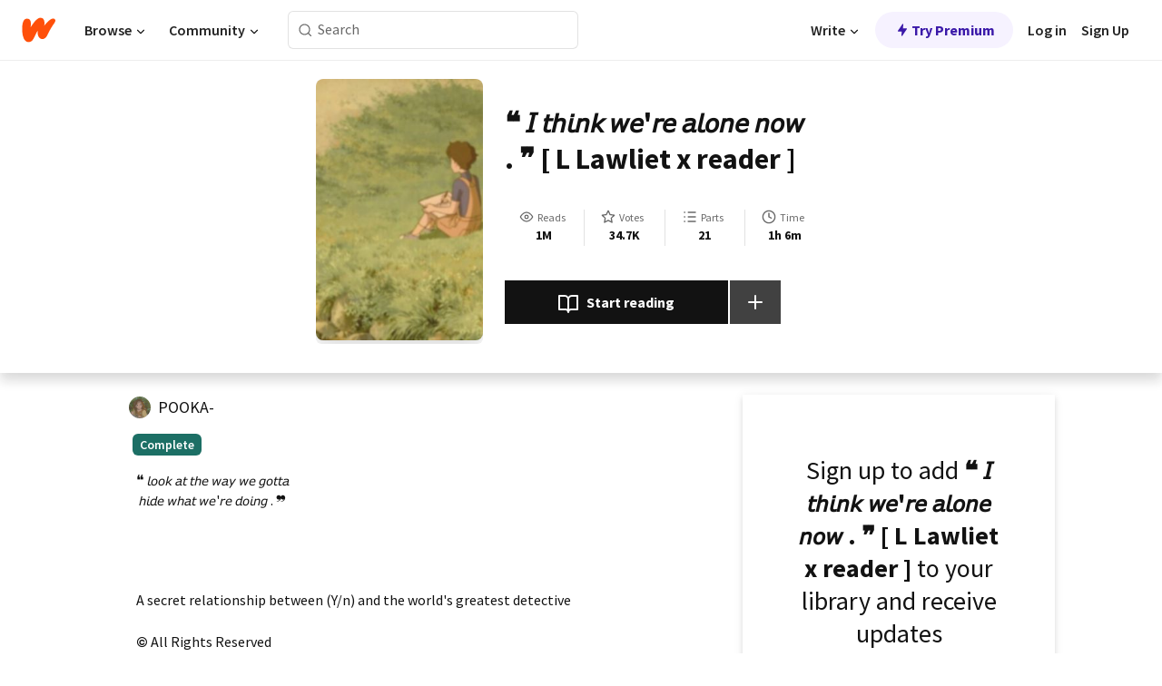

--- FILE ---
content_type: text/html; charset=utf-8
request_url: https://www.wattpad.com/story/213296202-%E2%9D%9D-%F0%9D%98%90-%F0%9D%98%B5%F0%9D%98%A9%F0%9D%98%AA%F0%9D%98%AF%F0%9D%98%AC-%F0%9D%98%B8%F0%9D%98%A6%27%F0%9D%98%B3%F0%9D%98%A6-%F0%9D%98%A2%F0%9D%98%AD%F0%9D%98%B0%F0%9D%98%AF%F0%9D%98%A6-%F0%9D%98%AF%F0%9D%98%B0%F0%9D%98%B8-%E2%9D%9E-l-lawliet-x-reader
body_size: 23035
content:
<!DOCTYPE html><html lang="en-US" dir="ltr"><head><meta charSet="utf-8"/><meta name="viewport" content="width=device-width,initial-scale=1"/><link rel="canonical" href="https://www.wattpad.com/story/213296202-%E2%9D%9D-%F0%9D%98%90-%F0%9D%98%B5%F0%9D%98%A9%F0%9D%98%AA%F0%9D%98%AF%F0%9D%98%AC-%F0%9D%98%B8%F0%9D%98%A6%27%F0%9D%98%B3%F0%9D%98%A6-%F0%9D%98%A2%F0%9D%98%AD%F0%9D%98%B0%F0%9D%98%AF%F0%9D%98%A6-%F0%9D%98%AF%F0%9D%98%B0%F0%9D%98%B8-%E2%9D%9E-l-lawliet-x-reader"/><meta name="description" content="❝ 𝘭𝘰𝘰𝘬 𝘢𝘵 𝘵𝘩𝘦 𝘸𝘢𝘺 𝘸𝘦 𝘨𝘰𝘵𝘵𝘢 
 𝘩𝘪𝘥𝘦 𝘸𝘩𝘢𝘵 𝘸𝘦&#x27;𝘳𝘦 𝘥𝘰𝘪𝘯𝘨 . ❞
A secret relationship between (Y/n) and the world&#x27;s greatest detecti..."/><meta name="keywords" content="animexreader,deathnote,deathnotefanfiction,deathnotexreader,hiding,kira,lawlietxreader,lightyagami,llawliet,llawlietxreader,lxreader,one-shots,secretrelationship,texttospeech,xreader,Fanfiction"/><meta name="robots" content="index,follow"/><meta property="fb:pages" content="127093020051"/><meta property="og:title" content="❝ 𝘐 𝘵𝘩𝘪𝘯𝘬 𝘸𝘦&#x27;𝘳𝘦 𝘢𝘭𝘰𝘯𝘦 𝘯𝘰𝘸 . ❞ [ L Lawliet x reader ]"/><meta property="og:url" content="https://www.wattpad.com/story/213296202-%E2%9D%9D-%F0%9D%98%90-%F0%9D%98%B5%F0%9D%98%A9%F0%9D%98%AA%F0%9D%98%AF%F0%9D%98%AC-%F0%9D%98%B8%F0%9D%98%A6%27%F0%9D%98%B3%F0%9D%98%A6-%F0%9D%98%A2%F0%9D%98%AD%F0%9D%98%B0%F0%9D%98%AF%F0%9D%98%A6-%F0%9D%98%AF%F0%9D%98%B0%F0%9D%98%B8-%E2%9D%9E-l-lawliet-x-reader"/><meta property="og:description" content="❝ 𝘭𝘰𝘰𝘬 𝘢𝘵 𝘵𝘩𝘦 𝘸𝘢𝘺 𝘸𝘦 𝘨𝘰𝘵𝘵𝘢 
 𝘩𝘪𝘥𝘦 𝘸𝘩𝘢𝘵 𝘸𝘦&#x27;𝘳𝘦 𝘥𝘰𝘪𝘯𝘨 . ❞
A secret relationship betwee..."/><meta property="og:image" content="https://img.wattpad.com/cover/213296202-256-k343972.jpg"/><meta property="og:site_name" content="Wattpad"/><title>❝ 𝘐 𝘵𝘩𝘪𝘯𝘬 𝘸𝘦&#x27;𝘳𝘦 𝘢𝘭𝘰𝘯𝘦 𝘯   𝘰𝘸 . ❞ [ L Lawliet x reader ] - 🐞 𝘺𝘰𝘶𝘳 𝘯𝘦𝘸 𝘮𝘰𝘮 🐞 - Wattpad</title><script type="application/ld+json">{"@context":"http://schema.org","@type":"Article","about":"Fanfiction","author":{"name":"🐞 𝘺𝘰𝘶𝘳 𝘯𝘦𝘸 𝘮𝘰𝘮 🐞","url":"https://www.wattpad.com/user/POOKA-"},"accountablePerson":{"name":"🐞 𝘺𝘰𝘶𝘳 𝘯𝘦𝘸 𝘮𝘰𝘮 🐞","url":"https://www.wattpad.com/user/POOKA-"},"copyrightHolder":{"name":"🐞 𝘺𝘰𝘶𝘳 𝘯𝘦𝘸 𝘮𝘰𝘮 🐞","url":"https://www.wattpad.com/user/POOKA-"},"copyrightYear":"2021","dateCreated":"2021-03-03","datePublished":"2021-03-03","dateModified":"2021-03-03","description":"❝ 𝘭𝘰𝘰𝘬 𝘢𝘵 𝘵𝘩𝘦 𝘸𝘢𝘺 𝘸𝘦 𝘨𝘰𝘵𝘵𝘢 \n 𝘩𝘪𝘥𝘦 𝘸𝘩𝘢𝘵 𝘸𝘦'𝘳𝘦 𝘥𝘰𝘪𝘯𝘨 . ❞\n\n\n\n\nA secret relationship between (Y/n) and the world's greatest detective","commentCount":54307,"discussionUrl":"https://www.wattpad.com/story/213296202-%E2%9D%9D-%F0%9D%98%90-%F0%9D%98%B5%F0%9D%98%A9%F0%9D%98%AA%F0%9D%98%AF%F0%9D%98%AC-%F0%9D%98%B8%F0%9D%98%A6%27%F0%9D%98%B3%F0%9D%98%A6-%F0%9D%98%A2%F0%9D%98%AD%F0%9D%98%B0%F0%9D%98%AF%F0%9D%98%A6-%F0%9D%98%AF%F0%9D%98%B0%F0%9D%98%B8-%E2%9D%9E-l-lawliet-x-reader#story-tabs","genre":"https://www.wattpad.com/stories/fanfiction","headline":"❝ 𝘐 𝘵𝘩𝘪𝘯𝘬 𝘸𝘦'𝘳𝘦 𝘢𝘭𝘰𝘯𝘦 𝘯𝘰𝘸 . ❞ [ L Lawliet x reader ]","inLanguage":"en_US","interactionStatistic":1013585,"isAccessibleForFree":true,"isFamilyFriendly":true,"keywords":"animexreader,deathnote,deathnotefanfiction,deathnotexreader,hiding,kira,lawlietxreader,lightyagami,llawliet,llawlietxreader,lxreader,one-shots,secretrelationship,texttospeech,xreader,Fanfiction,eBooks,reading,stories,fiction","publisher":{"@type":"Organization","name":"Wattpad","legalName":"Wattpad Corp","foundingDate":"2006","foundingLocation":"Toronto, Ontario, Canada","areaServed":"Global","logo":{"@type":"ImageObject","url":"https://www.wattpad.com/img/logos/wp-logo-orange.png"},"url":"https://www.wattpad.com"},"publishingPrinciples":"https://support.wattpad.com/hc/en-us/articles/200774334-Content-Guidelines","thumbnailUrl":"https://img.wattpad.com/cover/213296202-256-k343972.jpg","typicalAgeRange":"13-","image":"https://img.wattpad.com/cover/213296202-256-k343972.jpg","name":"❝ 𝘐 𝘵𝘩𝘪𝘯𝘬 𝘸𝘦'𝘳𝘦 𝘢𝘭𝘰𝘯𝘦 𝘯𝘰𝘸 . ❞ [ L Lawliet x reader ]","url":"https://www.wattpad.com/story/213296202-%E2%9D%9D-%F0%9D%98%90-%F0%9D%98%B5%F0%9D%98%A9%F0%9D%98%AA%F0%9D%98%AF%F0%9D%98%AC-%F0%9D%98%B8%F0%9D%98%A6%27%F0%9D%98%B3%F0%9D%98%A6-%F0%9D%98%A2%F0%9D%98%AD%F0%9D%98%B0%F0%9D%98%AF%F0%9D%98%A6-%F0%9D%98%AF%F0%9D%98%B0%F0%9D%98%B8-%E2%9D%9E-l-lawliet-x-reader","mainEntityOfPage":{"@type":"WebPage","@id":"https://www.wattpad.com/story/213296202-%E2%9D%9D-%F0%9D%98%90-%F0%9D%98%B5%F0%9D%98%A9%F0%9D%98%AA%F0%9D%98%AF%F0%9D%98%AC-%F0%9D%98%B8%F0%9D%98%A6%27%F0%9D%98%B3%F0%9D%98%A6-%F0%9D%98%A2%F0%9D%98%AD%F0%9D%98%B0%F0%9D%98%AF%F0%9D%98%A6-%F0%9D%98%AF%F0%9D%98%B0%F0%9D%98%B8-%E2%9D%9E-l-lawliet-x-reader"}}</script><link rel="stylesheet" href="/wp-web-assets/build/css-bundle-QVTQ52G6.css"/><link rel="preload" as="font" href="/wp-web-assets/fonts/Source_Sans_Pro/SourceSansPro-Regular.ttf" crossorigin="anonymous"/><link rel="preload" as="font" href="/wp-web-assets/fonts/Source_Sans_Pro/SourceSansPro-SemiBold.ttf" crossorigin="anonymous"/><link rel="stylesheet" href="/wp-web-assets/build/_assets/fonts-XNHMJ6ZM.css"/><link rel="stylesheet" href="/wp-web-assets/build/_assets/tokens-2GVK43A7.css"/><link rel="stylesheet" href="/wp-web-assets/build/_assets/main-PXKQW5MQ.css"/><link rel="stylesheet" href="/wp-web-assets/build/_assets/react-tooltip-HIHMAPNF.css"/><link rel="stylesheet" href="/wp-web-assets/build/_assets/splide.min-AQNS3YPQ.css"/><script type="text/javascript">window.dataLayer=[];</script><script>window.wattpad={"userCountryCode":"US","testGroups":{"SPECIAL_AD_EXEMPT":false,"USE_IMAGE_MOD":false,"GDPR_ADS_EXPERIENCE":false,"USE_33ACROSS":false,"EXCLUDE_PREBID_PARTNERS":false,"DELAY_ADS":false,"PREBID_BETA":false,"USE_KEVEL":true,"USE_AFP":false,"ADS_IN_WATTPAD_ORIGINALS":true,"IS_IN_MATURE_GATING":false,"IS_SERIES_REDESIGN":true,"IS_FREE_ORIGINALS_EXPERIMENT":true,"IS_WATTYS_SHORTLIST":false,"IS_WRITER_STORY_NEW_MIGRATION":false,"USE_ADS_ELIGIBILITY":true,"IS_PROMOTED_READING_LIST":true,"IS_NEW_UPDATES_PAGE":false,"IS_IN_CHECK_ADS_READINESS":false,"IS_SOCIAL_FEED":false,"IS_STORY_PAGE_REDESIGN":false},"currentUser":null,"deviceType":"desktop","revision":"007d21cb739164b11805b329f5d0bc9ed793b6f6","categoryList":{"0":"genre-uncategorized","1":"genre-teen-fiction","2":"genre-poetry","3":"genre-fantasy","4":"genre-romance","5":"genre-science-fiction","6":"genre-fanfiction","7":"genre-humor","8":"genre-mystery-thriller","9":"genre-horror","10":"genre-classics","11":"genre-adventure","12":"genre-paranormal","13":"genre-spiritual","14":"genre-action","16":"genre-non-fiction","17":"genre-short-stories","18":"genre-vampire","19":"genre-random","21":"genre-general-fiction","22":"genre-werewolf","23":"genre-historical-fiction","24":"genre-chick-lit"},"isWpWeb":true,"afpConfig":{"hostAccountId":"pub-9506570645588245"},"canvaApiKey":"gpJZaH8RjnukEBMR5tYrmnsY"}</script><script src="https://accounts.google.com/gsi/client" async="" defer=""></script></head><body class="theme-6"><noscript><iframe src="//www.googletagmanager.com/ns.html?id=GTM-WD9JLB" height="0" width="0" style="display:none;visibility:hidden" title="Needed for jsx-Ally complaint" aria-hidden="true"></iframe></noscript><div id="g_id_onload" data-client_id="819350800788-s42oc45ge5shd8hkimbj2broh7l6j7h6.apps.googleusercontent.com" data-login_uri="https://www.wattpad.com/auth/google-auth?nextUrl=%2Fstory%2F213296202-%E2%9D%9D-%F0%9D%98%90-%F0%9D%98%B5%F0%9D%98%A9%F0%9D%98%AA%F0%9D%98%AF%F0%9D%98%AC-%F0%9D%98%B8%F0%9D%98%A6&#x27;%F0%9D%98%B3%F0%9D%98%A6-%F0%9D%98%A2%F0%9D%98%AD%F0%9D%98%B0%F0%9D%98%AF%F0%9D%98%A6-%F0%9D%98%AF%F0%9D%98%B0%F0%9D%98%B8-%E2%9D%9E-l-lawliet-x-reader" data-is_one_tap="true" data-cancel_on_tap_outside="false" data-use_fedcm_for_prompt="true"></div><div><header class="_07XRA oUExN"><nav class="gMmKF"><ul class="sGq-H"><li class="Gzeg3"><a class="zIi3k" href="https://www.wattpad.com" title="Wattpad Home" aria-label="Home"><img class="At9TR" src="/wp-web-assets/images/wattpad-logo.svg" alt="Wattpad Logo" data-testid="wp-logo-orange"/></a></li><li class="NkmE9 jDGZF"><div id="discover-dropdown" class="avnzx false KE7WT" data-testid="discover-dropdown"><button class="DMdhq OCdPW">Browse<img class="S1mMa" src="/wp-web-assets/images/wp-chevron-down.svg" alt="" data-testid="wp_chevron_down"/></button></div></li><li class="NkmE9"><div id="community-dropdown" class="avnzx false KE7WT" data-testid="community-dropdown"><button class="DMdhq OCdPW">Community<img class="S1mMa" src="/wp-web-assets/images/wp-chevron-down.svg" alt="" data-testid="wp_chevron_down"/></button></div></li></ul></nav><div class="lXfdp gMmKF"><div class="wDLq1"><form class="VOZUu" action="/getmobile" method="post" role="search" name="search"><button class="_8r2SK U-dRJ" type="submit" aria-label="Search"><svg xmlns="http://www.w3.org/2000/svg" width="15" height="15" viewBox="0 0 15 15" fill="none"><path fill-rule="evenodd" clip-rule="evenodd" d="M1.5999 6.49844C1.5999 3.79224 3.79371 1.59844 6.4999 1.59844C9.2061 1.59844 11.3999 3.79224 11.3999 6.49844C11.3999 9.20463 9.2061 11.3984 6.4999 11.3984C3.79371 11.3984 1.5999 9.20463 1.5999 6.49844ZM6.4999 0.398438C3.13097 0.398438 0.399902 3.1295 0.399902 6.49844C0.399902 9.86737 3.13097 12.5984 6.4999 12.5984C7.99441 12.5984 9.36338 12.061 10.4241 11.1688C10.4515 11.2618 10.5019 11.3494 10.5752 11.4227L13.0501 13.8976C13.2844 14.1319 13.6643 14.1319 13.8986 13.8976C14.133 13.6633 14.133 13.2834 13.8986 13.0491L11.4238 10.5742C11.3504 10.5008 11.2629 10.4505 11.1699 10.423C12.0623 9.36227 12.5999 7.99313 12.5999 6.49844C12.5999 3.1295 9.86884 0.398438 6.4999 0.398438Z" fill="#121212" fill-opacity="0.64"></path></svg></button><input class="_6Hiiv" type="text" placeholder="Search" name="query" autoComplete="off"/></form></div></div><div class="ZFD-B gMmKF"><ul class="sGq-H"><li class="NkmE9 oAArJ"><div id="writer-opportunities-dropdown" class="avnzx false KE7WT" data-testid="writer-opportunities-dropdown"><button class="DMdhq OCdPW">Write<img class="S1mMa" src="/wp-web-assets/images/wp-chevron-down.svg" alt="" data-testid="wp_chevron_down"/></button></div></li><li class="oAArJ"><button class="_5FXgC"><span class="ahwLl"><svg xmlns="http://www.w3.org/2000/svg" width="20" height="20" viewBox="0 0 20 20" fill="none"><path d="M9.38562 11.778L8.95363 16.0545C8.89557 16.6292 9.64434 16.8996 9.96699 16.4205L14.9043 9.08896C15.1528 8.72003 14.8884 8.2233 14.4436 8.2233H10.6144L11.0464 3.94683C11.1044 3.37214 10.3557 3.10166 10.033 3.58077L5.09567 10.9123C4.84721 11.2813 5.11159 11.778 5.55639 11.778H9.38562Z" fill="var(--ds-base-2-60)"></path></svg></span>Try Premium</button></li></ul><div class="YJeR-"><ul class="At9TR sGq-H"><li class="T7-fP NkmE9"><button class="Rer7C transparent-button iUT2X">Log in</button></li><li class="NkmE9"><button class="Rer7C transparent-button iUT2X">Sign Up</button></li></ul><a href="https://www.wattpad.com/login" rel="noopener noreferrer" class="ab56F"><button class="undefined "><svg width="16" height="16" viewBox="0 0 24 24" fill="none" stroke="#6f6f6f" stroke-width="2" aria-hidden="true" stroke-linecap="round" stroke-linejoin="round"><path d="M20 21v-2a4 4 0 0 0-4-4H8a4 4 0 0 0-4 4v2"></path><circle cx="12" cy="7" r="4"></circle></svg></button></a></div></div><nav data-testid="mobile-header" class="LGHtv"><div class="LMr2z"><a class="_6tefj" href="https://www.wattpad.com" aria-label="Home"><img class="zIi3k" width="32" height="25" src="/wp-web-assets/images/wattpad-logo.svg" alt="Wattpad Logo" data-testid="logo"/></a><a class="_6tefj" href="https://www.wattpad.com/search" data-testid="search" aria-label="Search"><img src="/wp-web-assets/images/wp-search.svg" alt=""/></a></div></nav></header></div><div class="wE73O" data-testid="story-details-page"><div class="d7R1Y"><div class="_4Rj99"><div class="coverWrapper__t2Ve8" data-testid="cover"><img class="cover__BlyZa" src="https://img.wattpad.com/cover/213296202-256-k343972.jpg" alt="Story cover for ❝ 𝘐 𝘵𝘩𝘪𝘯𝘬 𝘸𝘦&#x27;𝘳𝘦 𝘢𝘭𝘰𝘯𝘦 𝘯𝘰𝘸 . ❞ [ L Lawliet x reader ] by POOKA-" data-testid="image"/></div></div><div class="Qm-Xt"><div class="-ydhR"><div class="gF-N5">❝ 𝘐 𝘵𝘩𝘪𝘯𝘬 𝘸𝘦&#x27;𝘳𝘦 𝘢𝘭𝘰𝘯𝘦 𝘯𝘰𝘸 . ❞ [ L Lawliet x reader ]</div></div><div class="YPkBj"><div class="Sz3nA"><img src="https://img.wattpad.com/useravatar/POOKA-.128.751034.jpg" aria-hidden="true" alt="" class="avatar__Ygp0_ avatar_sm__zq5iO"/><div class="af6dp"><a href="https://www.wattpad.com/user/POOKA-" aria-label="by POOKA-. Tap to go to the author&#x27;s profile page." class="SjGa2">POOKA-</a></div></div></div><div class="SFcPk"><ul class="n0iXe"><li class="_0jt-y"><div class="uG9U1"><svg width="16" height="16" fill="none" xmlns="http://www.w3.org/2000/svg" viewBox="0 0 24 24" role="img" aria-labelledby="" aria-hidden="false"><title id="">WpView</title><path d="M1.82 10.357c-.353.545-.594.975-.723 1.233a.916.916 0 0 0 0 .82c.129.258.37.688.723 1.233a18.78 18.78 0 0 0 2.063 2.65C6.19 18.754 8.902 20.25 12 20.25c3.098 0 5.81-1.497 8.117-3.956a18.784 18.784 0 0 0 2.063-2.65c.352-.546.594-.976.723-1.234a.916.916 0 0 0 0-.82c-.129-.258-.37-.688-.723-1.233a18.786 18.786 0 0 0-2.063-2.65C17.81 5.246 15.098 3.75 12 3.75c-3.098 0-5.81 1.496-8.117 3.956a18.782 18.782 0 0 0-2.063 2.65Zm3.4 4.683A16.969 16.969 0 0 1 2.963 12a16.97 16.97 0 0 1 2.259-3.04C7.21 6.837 9.484 5.585 12 5.585c2.517 0 4.788 1.253 6.78 3.377A16.973 16.973 0 0 1 21.037 12a16.97 16.97 0 0 1-2.259 3.04c-1.99 2.122-4.262 3.376-6.779 3.376-2.516 0-4.788-1.254-6.78-3.377Z" fill="#121212"></path><path d="M8.333 12a3.667 3.667 0 1 0 7.334 0 3.667 3.667 0 0 0-7.334 0Zm5.5 0a1.833 1.833 0 1 1-3.666 0 1.833 1.833 0 0 1 3.666 0Z" fill="#121212"></path></svg><span class="_6picm" aria-hidden="true">Reads</span></div><span class="sr-only">Reads 1,013,585</span><div class="stats-value"><div aria-hidden="true" data-testid="stats-value-container"><div data-tip="1,013,585" data-tooltip-id="story-stat-tooltip" data-tooltip-html="1,013,585" data-testid="tooltip"><span class="sr-only">1,013,585</span><span class="_5TZHL ixBb9" aria-hidden="true" data-testid="stats-value">1M</span></div></div></div></li><li class="_0jt-y"><div class="uG9U1"><svg width="16" height="16" fill="none" xmlns="http://www.w3.org/2000/svg" viewBox="0 0 24 24" role="img" aria-labelledby="" aria-hidden="false"><title id="">WpVote</title><path d="M9.807 8.703a1 1 0 0 1-.752.547l-4.907.717 3.55 3.457a1 1 0 0 1 .288.885l-.838 4.883 4.386-2.307a1 1 0 0 1 .931 0l4.387 2.307-.838-4.883a1 1 0 0 1 .288-.885l3.55-3.457-4.907-.717a1 1 0 0 1-.752-.547L12 4.259 9.807 8.703ZM8.246 7.347l2.857-5.79a1 1 0 0 1 1.794 0l2.857 5.79 6.39.934a1 1 0 0 1 .554 1.705l-4.624 4.503 1.091 6.362a1 1 0 0 1-1.45 1.054L12 18.9l-5.715 3.005a1 1 0 0 1-1.45-1.054l1.09-6.361-4.623-4.504a1 1 0 0 1 .553-1.705l6.39-.934Z" fill="#121212"></path></svg><span class="_6picm" aria-hidden="true">Votes</span></div><span class="sr-only">Votes 34,746</span><div class="stats-value"><div aria-hidden="true" data-testid="stats-value-container"><div data-tip="34,746" data-tooltip-id="story-stat-tooltip" data-tooltip-html="34,746" data-testid="tooltip"><span class="sr-only">34,746</span><span class="_5TZHL ixBb9" aria-hidden="true" data-testid="stats-value">34.7K</span></div></div></div></li><li class="_0jt-y"><div class="uG9U1"><svg width="16" height="16" fill="none" xmlns="http://www.w3.org/2000/svg" viewBox="0 0 24 24" role="img" aria-labelledby="" aria-hidden="false"><title id="">WpPart</title><path d="M8.25 4.5c0 .69.56 1.25 1.25 1.25h11.25a1.25 1.25 0 1 0 0-2.5H9.5c-.69 0-1.25.56-1.25 1.25ZM3.25 5.75a1.25 1.25 0 1 0 0-2.5 1.25 1.25 0 0 0 0 2.5ZM4.5 12A1.25 1.25 0 1 1 2 12a1.25 1.25 0 0 1 2.5 0ZM4.5 19.5a1.25 1.25 0 1 1-2.5 0 1.25 1.25 0 0 1 2.5 0ZM8.25 12c0 .69.56 1.25 1.25 1.25h11.25a1.25 1.25 0 1 0 0-2.5H9.5c-.69 0-1.25.56-1.25 1.25ZM9.5 20.75a1.25 1.25 0 1 1 0-2.5h11.25a1.25 1.25 0 0 1 0 2.5H9.5Z" fill="#121212"></path></svg><span class="_6picm" aria-hidden="true">Parts</span></div><span class="sr-only">Parts 21</span><div class="stats-value"><div aria-hidden="true" data-testid="stats-value-container"><div data-tip="21" data-tooltip-id="story-stat-tooltip" data-tooltip-html="21" data-testid="tooltip"><span class="sr-only">21</span><span class="_5TZHL ixBb9" aria-hidden="true" data-testid="stats-value">21</span></div></div></div></li><li class="_0jt-y"><div class="uG9U1"><svg width="16" height="16" fill="none" xmlns="http://www.w3.org/2000/svg" viewBox="0 0 24 24" role="img" aria-labelledby="" aria-hidden="false"><title id="">WpHistory</title><path d="M1 12c0 6.075 4.925 11 11 11s11-4.925 11-11S18.075 1 12 1 1 5.925 1 12Zm20 0a9 9 0 1 1-18 0 9 9 0 0 1 18 0Z" fill="#121212"></path><path d="m13 11.382 3.447 1.724a1 1 0 1 1-.894 1.788l-4-2A1 1 0 0 1 11 12V6a1 1 0 1 1 2 0v5.382Z" fill="#121212"></path></svg><span class="_6picm" aria-hidden="true">Time</span></div><span class="sr-only">Time 1h 6m</span><div aria-hidden="true" data-testid="stats-value-container"><div data-tip="1 hours, 6 minutes" data-tooltip-id="story-stat-tooltip" data-tooltip-html="1 hours, 6 minutes" data-testid="tooltip"><span class="sr-only">1 hours, 6 minutes</span><span class="_5TZHL ixBb9" aria-hidden="true" data-testid="stats-value">1h 6m</span></div></div></li></ul></div><div class="B-FR9"></div><div class="DvIFF"><div class=""><div class="poCqz"><button class="_4uQ4i" aria-label="Start reading"><svg width="24" height="24" fill="none" xmlns="http://www.w3.org/2000/svg" viewBox="0 0 24 24" role="img" aria-labelledby="" aria-hidden="false"><title id="">WpRead</title><path d="M2 2a1 1 0 0 0-1 1v15a1 1 0 0 0 1 1h7a2 2 0 0 1 2 2 1 1 0 1 0 2 0 2 2 0 0 1 2-2h7a1 1 0 0 0 1-1V3a1 1 0 0 0-1-1h-6a5 5 0 0 0-4 2 5 5 0 0 0-4-2H2Zm11 15.536V7a3 3 0 0 1 3-3h5v13h-6a4 4 0 0 0-2 .536Zm-2 0A4 4 0 0 0 9 17H3V4h5a3 3 0 0 1 3 3v10.536Z" fill="#121212"></path></svg>Start reading</button><div class="yyH-R"><button aria-label="Add story to..." class="q-KBX" aria-disabled="true" tabindex="-1"><svg width="24" height="24" viewBox="0 0 24 24" fill="none" stroke="var(--ds-neutral-00)" stroke-width="2" aria-hidden="true" stroke-linecap="round" stroke-linejoin="round"><g><line x1="12" y1="5" x2="12" y2="19"></line><line x1="5" y1="12" x2="19" y2="12"></line></g></svg></button></div></div></div></div></div></div><div class="yxqu6"><div class="xUdRs"><div class="_1hSgk"><ul class="n0iXe"><li class="_0jt-y"><div class="uG9U1"><svg width="16" height="16" fill="none" xmlns="http://www.w3.org/2000/svg" viewBox="0 0 24 24" role="img" aria-labelledby="" aria-hidden="false"><title id="">WpView</title><path d="M1.82 10.357c-.353.545-.594.975-.723 1.233a.916.916 0 0 0 0 .82c.129.258.37.688.723 1.233a18.78 18.78 0 0 0 2.063 2.65C6.19 18.754 8.902 20.25 12 20.25c3.098 0 5.81-1.497 8.117-3.956a18.784 18.784 0 0 0 2.063-2.65c.352-.546.594-.976.723-1.234a.916.916 0 0 0 0-.82c-.129-.258-.37-.688-.723-1.233a18.786 18.786 0 0 0-2.063-2.65C17.81 5.246 15.098 3.75 12 3.75c-3.098 0-5.81 1.496-8.117 3.956a18.782 18.782 0 0 0-2.063 2.65Zm3.4 4.683A16.969 16.969 0 0 1 2.963 12a16.97 16.97 0 0 1 2.259-3.04C7.21 6.837 9.484 5.585 12 5.585c2.517 0 4.788 1.253 6.78 3.377A16.973 16.973 0 0 1 21.037 12a16.97 16.97 0 0 1-2.259 3.04c-1.99 2.122-4.262 3.376-6.779 3.376-2.516 0-4.788-1.254-6.78-3.377Z" fill="#121212"></path><path d="M8.333 12a3.667 3.667 0 1 0 7.334 0 3.667 3.667 0 0 0-7.334 0Zm5.5 0a1.833 1.833 0 1 1-3.666 0 1.833 1.833 0 0 1 3.666 0Z" fill="#121212"></path></svg><span class="_6picm" aria-hidden="true">Reads</span></div><span class="sr-only">Reads 1,013,585</span><div class="stats-value"><div aria-hidden="true" data-testid="stats-value-container"><div data-tip="1,013,585" data-tooltip-id="story-stat-tooltip" data-tooltip-html="1,013,585" data-testid="tooltip"><span class="sr-only">1,013,585</span><span class="_5TZHL ixBb9" aria-hidden="true" data-testid="stats-value">1M</span></div></div></div></li><li class="_0jt-y"><div class="uG9U1"><svg width="16" height="16" fill="none" xmlns="http://www.w3.org/2000/svg" viewBox="0 0 24 24" role="img" aria-labelledby="" aria-hidden="false"><title id="">WpVote</title><path d="M9.807 8.703a1 1 0 0 1-.752.547l-4.907.717 3.55 3.457a1 1 0 0 1 .288.885l-.838 4.883 4.386-2.307a1 1 0 0 1 .931 0l4.387 2.307-.838-4.883a1 1 0 0 1 .288-.885l3.55-3.457-4.907-.717a1 1 0 0 1-.752-.547L12 4.259 9.807 8.703ZM8.246 7.347l2.857-5.79a1 1 0 0 1 1.794 0l2.857 5.79 6.39.934a1 1 0 0 1 .554 1.705l-4.624 4.503 1.091 6.362a1 1 0 0 1-1.45 1.054L12 18.9l-5.715 3.005a1 1 0 0 1-1.45-1.054l1.09-6.361-4.623-4.504a1 1 0 0 1 .553-1.705l6.39-.934Z" fill="#121212"></path></svg><span class="_6picm" aria-hidden="true">Votes</span></div><span class="sr-only">Votes 34,746</span><div class="stats-value"><div aria-hidden="true" data-testid="stats-value-container"><div data-tip="34,746" data-tooltip-id="story-stat-tooltip" data-tooltip-html="34,746" data-testid="tooltip"><span class="sr-only">34,746</span><span class="_5TZHL ixBb9" aria-hidden="true" data-testid="stats-value">34.7K</span></div></div></div></li><li class="_0jt-y"><div class="uG9U1"><svg width="16" height="16" fill="none" xmlns="http://www.w3.org/2000/svg" viewBox="0 0 24 24" role="img" aria-labelledby="" aria-hidden="false"><title id="">WpPart</title><path d="M8.25 4.5c0 .69.56 1.25 1.25 1.25h11.25a1.25 1.25 0 1 0 0-2.5H9.5c-.69 0-1.25.56-1.25 1.25ZM3.25 5.75a1.25 1.25 0 1 0 0-2.5 1.25 1.25 0 0 0 0 2.5ZM4.5 12A1.25 1.25 0 1 1 2 12a1.25 1.25 0 0 1 2.5 0ZM4.5 19.5a1.25 1.25 0 1 1-2.5 0 1.25 1.25 0 0 1 2.5 0ZM8.25 12c0 .69.56 1.25 1.25 1.25h11.25a1.25 1.25 0 1 0 0-2.5H9.5c-.69 0-1.25.56-1.25 1.25ZM9.5 20.75a1.25 1.25 0 1 1 0-2.5h11.25a1.25 1.25 0 0 1 0 2.5H9.5Z" fill="#121212"></path></svg><span class="_6picm" aria-hidden="true">Parts</span></div><span class="sr-only">Parts 21</span><div class="stats-value"><div aria-hidden="true" data-testid="stats-value-container"><div data-tip="21" data-tooltip-id="story-stat-tooltip" data-tooltip-html="21" data-testid="tooltip"><span class="sr-only">21</span><span class="_5TZHL ixBb9" aria-hidden="true" data-testid="stats-value">21</span></div></div></div></li><li class="_0jt-y"><div class="uG9U1"><svg width="16" height="16" fill="none" xmlns="http://www.w3.org/2000/svg" viewBox="0 0 24 24" role="img" aria-labelledby="" aria-hidden="false"><title id="">WpHistory</title><path d="M1 12c0 6.075 4.925 11 11 11s11-4.925 11-11S18.075 1 12 1 1 5.925 1 12Zm20 0a9 9 0 1 1-18 0 9 9 0 0 1 18 0Z" fill="#121212"></path><path d="m13 11.382 3.447 1.724a1 1 0 1 1-.894 1.788l-4-2A1 1 0 0 1 11 12V6a1 1 0 1 1 2 0v5.382Z" fill="#121212"></path></svg><span class="_6picm" aria-hidden="true">Time</span></div><span class="sr-only">Time 1h 6m</span><div aria-hidden="true" data-testid="stats-value-container"><div data-tip="1 hours, 6 minutes" data-tooltip-id="story-stat-tooltip" data-tooltip-html="1 hours, 6 minutes" data-testid="tooltip"><span class="sr-only">1 hours, 6 minutes</span><span class="_5TZHL ixBb9" aria-hidden="true" data-testid="stats-value">1h 6m</span></div></div></li></ul></div><div class="bR7B3"></div><div data-testid="story-badges"><div class="_5g5R0"><div class="Sz3nA"><img src="https://img.wattpad.com/useravatar/POOKA-.128.751034.jpg" aria-hidden="true" alt="" class="avatar__Ygp0_ avatar_sm__zq5iO"/><div class="af6dp"><a href="https://www.wattpad.com/user/POOKA-" aria-label="by POOKA-. Tap to go to the author&#x27;s profile page." class="SjGa2">POOKA-</a></div></div></div><div class="dHyYa"><div class="_2-rOR" data-tooltip-id="badge-tooltip" data-tooltip-html="First published
    &lt;strong&gt;Feb 04, 2020&lt;/strong&gt;" data-for="publish-date" aria-describedby="publish-date" aria-hidden="true" data-testid="completed-tag"><div class="pill__pziVI solid-variant__RGER9 default-size__BJ5Po base-3-accent__Xrbrb square-shape__V66Yy gap-for-default-pill__d6nVx"><span class="typography-label-small-semi">Complete</span></div></div><span class="sr-only">Complete, First published Feb 04, 2020</span></div></div><div class="CEEJt yIE4y"><div class="yl-VP" data-testid="tag-carousel"><a class="no-text-decoration-on-focus no-text-decoration-on-hover XZbAz pill__pziVI light-variant__fymht default-size__BJ5Po default-accent__YcamO square-shape__V66Yy clickable__llABU gap-for-default-pill__d6nVx" href="https://www.wattpad.com/stories/animexreader"><span class="typography-label-small-semi">animexreader</span></a><a class="no-text-decoration-on-focus no-text-decoration-on-hover XZbAz pill__pziVI light-variant__fymht default-size__BJ5Po default-accent__YcamO square-shape__V66Yy clickable__llABU gap-for-default-pill__d6nVx" href="https://www.wattpad.com/stories/deathnote"><span class="typography-label-small-semi">deathnote</span></a><a class="no-text-decoration-on-focus no-text-decoration-on-hover XZbAz pill__pziVI light-variant__fymht default-size__BJ5Po default-accent__YcamO square-shape__V66Yy clickable__llABU gap-for-default-pill__d6nVx" href="https://www.wattpad.com/stories/deathnotefanfiction"><span class="typography-label-small-semi">deathnotefanfiction</span></a><a class="no-text-decoration-on-focus no-text-decoration-on-hover XZbAz pill__pziVI light-variant__fymht default-size__BJ5Po default-accent__YcamO square-shape__V66Yy clickable__llABU gap-for-default-pill__d6nVx" href="https://www.wattpad.com/stories/deathnotexreader"><span class="typography-label-small-semi">deathnotexreader</span></a><a class="no-text-decoration-on-focus no-text-decoration-on-hover XZbAz pill__pziVI light-variant__fymht default-size__BJ5Po default-accent__YcamO square-shape__V66Yy clickable__llABU gap-for-default-pill__d6nVx" href="https://www.wattpad.com/stories/hiding"><span class="typography-label-small-semi">hiding</span></a><a class="no-text-decoration-on-focus no-text-decoration-on-hover XZbAz pill__pziVI light-variant__fymht default-size__BJ5Po default-accent__YcamO square-shape__V66Yy clickable__llABU gap-for-default-pill__d6nVx" href="https://www.wattpad.com/stories/kira"><span class="typography-label-small-semi">kira</span></a><a class="no-text-decoration-on-focus no-text-decoration-on-hover XZbAz pill__pziVI light-variant__fymht default-size__BJ5Po default-accent__YcamO square-shape__V66Yy clickable__llABU gap-for-default-pill__d6nVx" href="https://www.wattpad.com/stories/lawlietxreader"><span class="typography-label-small-semi">lawlietxreader</span></a><a class="no-text-decoration-on-focus no-text-decoration-on-hover XZbAz pill__pziVI light-variant__fymht default-size__BJ5Po default-accent__YcamO square-shape__V66Yy clickable__llABU gap-for-default-pill__d6nVx" href="https://www.wattpad.com/stories/lightyagami"><span class="typography-label-small-semi">lightyagami</span></a><a class="no-text-decoration-on-focus no-text-decoration-on-hover XZbAz pill__pziVI light-variant__fymht default-size__BJ5Po default-accent__YcamO square-shape__V66Yy clickable__llABU gap-for-default-pill__d6nVx" href="https://www.wattpad.com/stories/llawliet"><span class="typography-label-small-semi">llawliet</span></a><a class="no-text-decoration-on-focus no-text-decoration-on-hover XZbAz pill__pziVI light-variant__fymht default-size__BJ5Po default-accent__YcamO square-shape__V66Yy clickable__llABU gap-for-default-pill__d6nVx" href="https://www.wattpad.com/stories/llawlietxreader"><span class="typography-label-small-semi">llawlietxreader</span></a><a class="no-text-decoration-on-focus no-text-decoration-on-hover XZbAz pill__pziVI light-variant__fymht default-size__BJ5Po default-accent__YcamO square-shape__V66Yy clickable__llABU gap-for-default-pill__d6nVx" href="https://www.wattpad.com/stories/lxreader"><span class="typography-label-small-semi">lxreader</span></a><a class="no-text-decoration-on-focus no-text-decoration-on-hover XZbAz pill__pziVI light-variant__fymht default-size__BJ5Po default-accent__YcamO square-shape__V66Yy clickable__llABU gap-for-default-pill__d6nVx" href="https://www.wattpad.com/stories/one-shots"><span class="typography-label-small-semi">one-shots</span></a><a class="no-text-decoration-on-focus no-text-decoration-on-hover XZbAz pill__pziVI light-variant__fymht default-size__BJ5Po default-accent__YcamO square-shape__V66Yy clickable__llABU gap-for-default-pill__d6nVx" href="https://www.wattpad.com/stories/secretrelationship"><span class="typography-label-small-semi">secretrelationship</span></a><a class="no-text-decoration-on-focus no-text-decoration-on-hover XZbAz pill__pziVI light-variant__fymht default-size__BJ5Po default-accent__YcamO square-shape__V66Yy clickable__llABU gap-for-default-pill__d6nVx" href="https://www.wattpad.com/stories/texttospeech"><span class="typography-label-small-semi">texttospeech</span></a><a class="no-text-decoration-on-focus no-text-decoration-on-hover XZbAz pill__pziVI light-variant__fymht default-size__BJ5Po default-accent__YcamO square-shape__V66Yy clickable__llABU gap-for-default-pill__d6nVx" href="https://www.wattpad.com/stories/xreader"><span class="typography-label-small-semi">xreader</span></a></div></div><div class="glL-c"><pre class="mpshL _6pPkw">❝ 𝘭𝘰𝘰𝘬 𝘢𝘵 𝘵𝘩𝘦 𝘸𝘢𝘺 𝘸𝘦 𝘨𝘰𝘵𝘵𝘢 
 𝘩𝘪𝘥𝘦 𝘸𝘩𝘢𝘵 𝘸𝘦&#x27;𝘳𝘦 𝘥𝘰𝘪𝘯𝘨 . ❞




A secret relationship between (Y/n) and the world&#x27;s greatest detective<div class="DxZKg" data-testid="copyright"><span class="JP3pz" aria-hidden="true"></span>All Rights Reserved</div></pre><div class="UKpi5"><button class="b6GrN">Read more</button></div></div><div class="F8LJw"><div class="aVlTH I3p30"><div class="yl-VP" data-testid="tag-carousel"><a class="no-text-decoration-on-focus no-text-decoration-on-hover XZbAz pill__pziVI light-variant__fymht default-size__BJ5Po default-accent__YcamO square-shape__V66Yy clickable__llABU gap-for-default-pill__d6nVx" href="https://www.wattpad.com/stories/animexreader"><span class="typography-label-small-semi">animexreader</span></a><a class="no-text-decoration-on-focus no-text-decoration-on-hover XZbAz pill__pziVI light-variant__fymht default-size__BJ5Po default-accent__YcamO square-shape__V66Yy clickable__llABU gap-for-default-pill__d6nVx" href="https://www.wattpad.com/stories/deathnote"><span class="typography-label-small-semi">deathnote</span></a><a class="no-text-decoration-on-focus no-text-decoration-on-hover XZbAz pill__pziVI light-variant__fymht default-size__BJ5Po default-accent__YcamO square-shape__V66Yy clickable__llABU gap-for-default-pill__d6nVx" href="https://www.wattpad.com/stories/deathnotefanfiction"><span class="typography-label-small-semi">deathnotefanfiction</span></a><a class="no-text-decoration-on-focus no-text-decoration-on-hover XZbAz pill__pziVI light-variant__fymht default-size__BJ5Po default-accent__YcamO square-shape__V66Yy clickable__llABU gap-for-default-pill__d6nVx" href="https://www.wattpad.com/stories/deathnotexreader"><span class="typography-label-small-semi">deathnotexreader</span></a><a class="no-text-decoration-on-focus no-text-decoration-on-hover XZbAz pill__pziVI light-variant__fymht default-size__BJ5Po default-accent__YcamO square-shape__V66Yy clickable__llABU gap-for-default-pill__d6nVx" href="https://www.wattpad.com/stories/hiding"><span class="typography-label-small-semi">hiding</span></a><a class="no-text-decoration-on-focus no-text-decoration-on-hover XZbAz pill__pziVI light-variant__fymht default-size__BJ5Po default-accent__YcamO square-shape__V66Yy clickable__llABU gap-for-default-pill__d6nVx" href="https://www.wattpad.com/stories/kira"><span class="typography-label-small-semi">kira</span></a><a class="no-text-decoration-on-focus no-text-decoration-on-hover XZbAz pill__pziVI light-variant__fymht default-size__BJ5Po default-accent__YcamO square-shape__V66Yy clickable__llABU gap-for-default-pill__d6nVx" href="https://www.wattpad.com/stories/lawlietxreader"><span class="typography-label-small-semi">lawlietxreader</span></a><a class="no-text-decoration-on-focus no-text-decoration-on-hover XZbAz pill__pziVI light-variant__fymht default-size__BJ5Po default-accent__YcamO square-shape__V66Yy clickable__llABU gap-for-default-pill__d6nVx" href="https://www.wattpad.com/stories/lightyagami"><span class="typography-label-small-semi">lightyagami</span></a><a class="no-text-decoration-on-focus no-text-decoration-on-hover XZbAz pill__pziVI light-variant__fymht default-size__BJ5Po default-accent__YcamO square-shape__V66Yy clickable__llABU gap-for-default-pill__d6nVx" href="https://www.wattpad.com/stories/llawliet"><span class="typography-label-small-semi">llawliet</span></a><a class="no-text-decoration-on-focus no-text-decoration-on-hover XZbAz pill__pziVI light-variant__fymht default-size__BJ5Po default-accent__YcamO square-shape__V66Yy clickable__llABU gap-for-default-pill__d6nVx" href="https://www.wattpad.com/stories/llawlietxreader"><span class="typography-label-small-semi">llawlietxreader</span></a><a class="no-text-decoration-on-focus no-text-decoration-on-hover XZbAz pill__pziVI light-variant__fymht default-size__BJ5Po default-accent__YcamO square-shape__V66Yy clickable__llABU gap-for-default-pill__d6nVx" href="https://www.wattpad.com/stories/lxreader"><span class="typography-label-small-semi">lxreader</span></a><a class="no-text-decoration-on-focus no-text-decoration-on-hover XZbAz pill__pziVI light-variant__fymht default-size__BJ5Po default-accent__YcamO square-shape__V66Yy clickable__llABU gap-for-default-pill__d6nVx" href="https://www.wattpad.com/stories/one-shots"><span class="typography-label-small-semi">one-shots</span></a><a class="no-text-decoration-on-focus no-text-decoration-on-hover XZbAz pill__pziVI light-variant__fymht default-size__BJ5Po default-accent__YcamO square-shape__V66Yy clickable__llABU gap-for-default-pill__d6nVx" href="https://www.wattpad.com/stories/secretrelationship"><span class="typography-label-small-semi">secretrelationship</span></a><a class="no-text-decoration-on-focus no-text-decoration-on-hover XZbAz pill__pziVI light-variant__fymht default-size__BJ5Po default-accent__YcamO square-shape__V66Yy clickable__llABU gap-for-default-pill__d6nVx" href="https://www.wattpad.com/stories/texttospeech"><span class="typography-label-small-semi">texttospeech</span></a><a class="no-text-decoration-on-focus no-text-decoration-on-hover XZbAz pill__pziVI light-variant__fymht default-size__BJ5Po default-accent__YcamO square-shape__V66Yy clickable__llABU gap-for-default-pill__d6nVx" href="https://www.wattpad.com/stories/xreader"><span class="typography-label-small-semi">xreader</span></a></div></div></div><div class="_01L-d"><div class="pPt69" data-testid="toc"><div class="_4dm37">Table of contents</div><div class="Y26Ib"><ul aria-label="story-parts"><li class=""><a href="https://www.wattpad.com/845552503-%E2%9D%9D-%F0%9D%98%90-%F0%9D%98%B5%F0%9D%98%A9%F0%9D%98%AA%F0%9D%98%AF%F0%9D%98%AC-%F0%9D%98%B8%F0%9D%98%A6%27%F0%9D%98%B3%F0%9D%98%A6-%F0%9D%98%A2%F0%9D%98%AD%F0%9D%98%B0%F0%9D%98%AF%F0%9D%98%A6-%F0%9D%98%AF%F0%9D%98%B0%F0%9D%98%B8-%E2%9D%9E-l-lawliet-x-reader-%E2%9D%9D-%F0%9D%98%90" class="_6qJpE"><div class="vbUDq"><div class="o7jpT"><div class="a2GDZ" data-testid="new-part-icon"></div><div class="wpYp-">❝ 𝘐 𝘵𝘩𝘪𝘯𝘬 𝘸𝘦&#x27;𝘳𝘦 𝘢𝘭𝘰𝘯𝘦 𝘯𝘰𝘸 . ❞</div></div><div class="f0I9e"></div></div><div class="bSGSB">Wed, Mar 3, 2021</div></a></li><li class=""><a href="https://www.wattpad.com/835105148-%E2%9D%9D-%F0%9D%98%90-%F0%9D%98%B5%F0%9D%98%A9%F0%9D%98%AA%F0%9D%98%AF%F0%9D%98%AC-%F0%9D%98%B8%F0%9D%98%A6%27%F0%9D%98%B3%F0%9D%98%A6-%F0%9D%98%A2%F0%9D%98%AD%F0%9D%98%B0%F0%9D%98%AF%F0%9D%98%A6-%F0%9D%98%AF%F0%9D%98%B0%F0%9D%98%B8-%E2%9D%9E-l-lawliet-x-reader-00" class="_6qJpE"><div class="vbUDq"><div class="o7jpT"><div class="a2GDZ" data-testid="new-part-icon"></div><div class="wpYp-">00</div></div><div class="f0I9e"></div></div><div class="bSGSB">Wed, Mar 3, 2021</div></a></li><li class=""><a href="https://www.wattpad.com/835116870-%E2%9D%9D-%F0%9D%98%90-%F0%9D%98%B5%F0%9D%98%A9%F0%9D%98%AA%F0%9D%98%AF%F0%9D%98%AC-%F0%9D%98%B8%F0%9D%98%A6%27%F0%9D%98%B3%F0%9D%98%A6-%F0%9D%98%A2%F0%9D%98%AD%F0%9D%98%B0%F0%9D%98%AF%F0%9D%98%A6-%F0%9D%98%AF%F0%9D%98%B0%F0%9D%98%B8-%E2%9D%9E-l-lawliet-x-reader-01" class="_6qJpE"><div class="vbUDq"><div class="o7jpT"><div class="a2GDZ" data-testid="new-part-icon"></div><div class="wpYp-">01</div></div><div class="f0I9e"></div></div><div class="bSGSB">Wed, Mar 3, 2021</div></a></li><li class=""><a href="https://www.wattpad.com/835791784-%E2%9D%9D-%F0%9D%98%90-%F0%9D%98%B5%F0%9D%98%A9%F0%9D%98%AA%F0%9D%98%AF%F0%9D%98%AC-%F0%9D%98%B8%F0%9D%98%A6%27%F0%9D%98%B3%F0%9D%98%A6-%F0%9D%98%A2%F0%9D%98%AD%F0%9D%98%B0%F0%9D%98%AF%F0%9D%98%A6-%F0%9D%98%AF%F0%9D%98%B0%F0%9D%98%B8-%E2%9D%9E-l-lawliet-x-reader-02" class="_6qJpE"><div class="vbUDq"><div class="o7jpT"><div class="a2GDZ" data-testid="new-part-icon"></div><div class="wpYp-">02</div></div><div class="f0I9e"></div></div><div class="bSGSB">Wed, Mar 3, 2021</div></a></li><li class=""><a href="https://www.wattpad.com/835793916-%E2%9D%9D-%F0%9D%98%90-%F0%9D%98%B5%F0%9D%98%A9%F0%9D%98%AA%F0%9D%98%AF%F0%9D%98%AC-%F0%9D%98%B8%F0%9D%98%A6%27%F0%9D%98%B3%F0%9D%98%A6-%F0%9D%98%A2%F0%9D%98%AD%F0%9D%98%B0%F0%9D%98%AF%F0%9D%98%A6-%F0%9D%98%AF%F0%9D%98%B0%F0%9D%98%B8-%E2%9D%9E-l-lawliet-x-reader-03" class="_6qJpE"><div class="vbUDq"><div class="o7jpT"><div class="a2GDZ" data-testid="new-part-icon"></div><div class="wpYp-">03</div></div><div class="f0I9e"></div></div><div class="bSGSB">Wed, Mar 3, 2021</div></a></li><li class=""><a href="https://www.wattpad.com/836098409-%E2%9D%9D-%F0%9D%98%90-%F0%9D%98%B5%F0%9D%98%A9%F0%9D%98%AA%F0%9D%98%AF%F0%9D%98%AC-%F0%9D%98%B8%F0%9D%98%A6%27%F0%9D%98%B3%F0%9D%98%A6-%F0%9D%98%A2%F0%9D%98%AD%F0%9D%98%B0%F0%9D%98%AF%F0%9D%98%A6-%F0%9D%98%AF%F0%9D%98%B0%F0%9D%98%B8-%E2%9D%9E-l-lawliet-x-reader-04" class="_6qJpE"><div class="vbUDq"><div class="o7jpT"><div class="a2GDZ" data-testid="new-part-icon"></div><div class="wpYp-">04</div></div><div class="f0I9e"></div></div><div class="bSGSB">Wed, Mar 3, 2021</div></a></li><li class=""><a href="https://www.wattpad.com/837583702-%E2%9D%9D-%F0%9D%98%90-%F0%9D%98%B5%F0%9D%98%A9%F0%9D%98%AA%F0%9D%98%AF%F0%9D%98%AC-%F0%9D%98%B8%F0%9D%98%A6%27%F0%9D%98%B3%F0%9D%98%A6-%F0%9D%98%A2%F0%9D%98%AD%F0%9D%98%B0%F0%9D%98%AF%F0%9D%98%A6-%F0%9D%98%AF%F0%9D%98%B0%F0%9D%98%B8-%E2%9D%9E-l-lawliet-x-reader-05" class="_6qJpE"><div class="vbUDq"><div class="o7jpT"><div class="a2GDZ" data-testid="new-part-icon"></div><div class="wpYp-">05</div></div><div class="f0I9e"></div></div><div class="bSGSB">Wed, Mar 3, 2021</div></a></li><li class=""><a href="https://www.wattpad.com/838228381-%E2%9D%9D-%F0%9D%98%90-%F0%9D%98%B5%F0%9D%98%A9%F0%9D%98%AA%F0%9D%98%AF%F0%9D%98%AC-%F0%9D%98%B8%F0%9D%98%A6%27%F0%9D%98%B3%F0%9D%98%A6-%F0%9D%98%A2%F0%9D%98%AD%F0%9D%98%B0%F0%9D%98%AF%F0%9D%98%A6-%F0%9D%98%AF%F0%9D%98%B0%F0%9D%98%B8-%E2%9D%9E-l-lawliet-x-reader-06" class="_6qJpE"><div class="vbUDq"><div class="o7jpT"><div class="a2GDZ" data-testid="new-part-icon"></div><div class="wpYp-">06</div></div><div class="f0I9e"></div></div><div class="bSGSB">Wed, Mar 3, 2021</div></a></li><li class=""><a href="https://www.wattpad.com/842933775-%E2%9D%9D-%F0%9D%98%90-%F0%9D%98%B5%F0%9D%98%A9%F0%9D%98%AA%F0%9D%98%AF%F0%9D%98%AC-%F0%9D%98%B8%F0%9D%98%A6%27%F0%9D%98%B3%F0%9D%98%A6-%F0%9D%98%A2%F0%9D%98%AD%F0%9D%98%B0%F0%9D%98%AF%F0%9D%98%A6-%F0%9D%98%AF%F0%9D%98%B0%F0%9D%98%B8-%E2%9D%9E-l-lawliet-x-reader-07" class="_6qJpE"><div class="vbUDq"><div class="o7jpT"><div class="a2GDZ" data-testid="new-part-icon"></div><div class="wpYp-">07</div></div><div class="f0I9e"></div></div><div class="bSGSB">Wed, Mar 3, 2021</div></a></li><li class=""><a href="https://www.wattpad.com/842970938-%E2%9D%9D-%F0%9D%98%90-%F0%9D%98%B5%F0%9D%98%A9%F0%9D%98%AA%F0%9D%98%AF%F0%9D%98%AC-%F0%9D%98%B8%F0%9D%98%A6%27%F0%9D%98%B3%F0%9D%98%A6-%F0%9D%98%A2%F0%9D%98%AD%F0%9D%98%B0%F0%9D%98%AF%F0%9D%98%A6-%F0%9D%98%AF%F0%9D%98%B0%F0%9D%98%B8-%E2%9D%9E-l-lawliet-x-reader-08" class="_6qJpE"><div class="vbUDq"><div class="o7jpT"><div class="a2GDZ" data-testid="new-part-icon"></div><div class="wpYp-">08</div></div><div class="f0I9e"></div></div><div class="bSGSB">Wed, Mar 3, 2021</div></a></li><li class=""><a href="https://www.wattpad.com/842980898-%E2%9D%9D-%F0%9D%98%90-%F0%9D%98%B5%F0%9D%98%A9%F0%9D%98%AA%F0%9D%98%AF%F0%9D%98%AC-%F0%9D%98%B8%F0%9D%98%A6%27%F0%9D%98%B3%F0%9D%98%A6-%F0%9D%98%A2%F0%9D%98%AD%F0%9D%98%B0%F0%9D%98%AF%F0%9D%98%A6-%F0%9D%98%AF%F0%9D%98%B0%F0%9D%98%B8-%E2%9D%9E-l-lawliet-x-reader-09" class="_6qJpE"><div class="vbUDq"><div class="o7jpT"><div class="a2GDZ" data-testid="new-part-icon"></div><div class="wpYp-">09</div></div><div class="f0I9e"></div></div><div class="bSGSB">Wed, Mar 3, 2021</div></a></li><li class=""><a href="https://www.wattpad.com/842999667-%E2%9D%9D-%F0%9D%98%90-%F0%9D%98%B5%F0%9D%98%A9%F0%9D%98%AA%F0%9D%98%AF%F0%9D%98%AC-%F0%9D%98%B8%F0%9D%98%A6%27%F0%9D%98%B3%F0%9D%98%A6-%F0%9D%98%A2%F0%9D%98%AD%F0%9D%98%B0%F0%9D%98%AF%F0%9D%98%A6-%F0%9D%98%AF%F0%9D%98%B0%F0%9D%98%B8-%E2%9D%9E-l-lawliet-x-reader-10" class="_6qJpE"><div class="vbUDq"><div class="o7jpT"><div class="a2GDZ" data-testid="new-part-icon"></div><div class="wpYp-">10</div></div><div class="f0I9e"></div></div><div class="bSGSB">Wed, Mar 3, 2021</div></a></li><li class=""><a href="https://www.wattpad.com/843013135-%E2%9D%9D-%F0%9D%98%90-%F0%9D%98%B5%F0%9D%98%A9%F0%9D%98%AA%F0%9D%98%AF%F0%9D%98%AC-%F0%9D%98%B8%F0%9D%98%A6%27%F0%9D%98%B3%F0%9D%98%A6-%F0%9D%98%A2%F0%9D%98%AD%F0%9D%98%B0%F0%9D%98%AF%F0%9D%98%A6-%F0%9D%98%AF%F0%9D%98%B0%F0%9D%98%B8-%E2%9D%9E-l-lawliet-x-reader-11" class="_6qJpE"><div class="vbUDq"><div class="o7jpT"><div class="a2GDZ" data-testid="new-part-icon"></div><div class="wpYp-">11</div></div><div class="f0I9e"></div></div><div class="bSGSB">Wed, Mar 3, 2021</div></a></li><li class=""><a href="https://www.wattpad.com/845527607-%E2%9D%9D-%F0%9D%98%90-%F0%9D%98%B5%F0%9D%98%A9%F0%9D%98%AA%F0%9D%98%AF%F0%9D%98%AC-%F0%9D%98%B8%F0%9D%98%A6%27%F0%9D%98%B3%F0%9D%98%A6-%F0%9D%98%A2%F0%9D%98%AD%F0%9D%98%B0%F0%9D%98%AF%F0%9D%98%A6-%F0%9D%98%AF%F0%9D%98%B0%F0%9D%98%B8-%E2%9D%9E-l-lawliet-x-reader-12" class="_6qJpE"><div class="vbUDq"><div class="o7jpT"><div class="a2GDZ" data-testid="new-part-icon"></div><div class="wpYp-">12</div></div><div class="f0I9e"></div></div><div class="bSGSB">Wed, Mar 3, 2021</div></a></li><li class=""><a href="https://www.wattpad.com/845548070-%E2%9D%9D-%F0%9D%98%90-%F0%9D%98%B5%F0%9D%98%A9%F0%9D%98%AA%F0%9D%98%AF%F0%9D%98%AC-%F0%9D%98%B8%F0%9D%98%A6%27%F0%9D%98%B3%F0%9D%98%A6-%F0%9D%98%A2%F0%9D%98%AD%F0%9D%98%B0%F0%9D%98%AF%F0%9D%98%A6-%F0%9D%98%AF%F0%9D%98%B0%F0%9D%98%B8-%E2%9D%9E-l-lawliet-x-reader-13" class="_6qJpE"><div class="vbUDq"><div class="o7jpT"><div class="a2GDZ" data-testid="new-part-icon"></div><div class="wpYp-">13</div></div><div class="f0I9e"></div></div><div class="bSGSB">Wed, Mar 3, 2021</div></a></li><li class=""><a href="https://www.wattpad.com/845791465-%E2%9D%9D-%F0%9D%98%90-%F0%9D%98%B5%F0%9D%98%A9%F0%9D%98%AA%F0%9D%98%AF%F0%9D%98%AC-%F0%9D%98%B8%F0%9D%98%A6%27%F0%9D%98%B3%F0%9D%98%A6-%F0%9D%98%A2%F0%9D%98%AD%F0%9D%98%B0%F0%9D%98%AF%F0%9D%98%A6-%F0%9D%98%AF%F0%9D%98%B0%F0%9D%98%B8-%E2%9D%9E-l-lawliet-x-reader-14" class="_6qJpE"><div class="vbUDq"><div class="o7jpT"><div class="a2GDZ" data-testid="new-part-icon"></div><div class="wpYp-">14</div></div><div class="f0I9e"></div></div><div class="bSGSB">Wed, Mar 3, 2021</div></a></li><li class=""><a href="https://www.wattpad.com/846502538-%E2%9D%9D-%F0%9D%98%90-%F0%9D%98%B5%F0%9D%98%A9%F0%9D%98%AA%F0%9D%98%AF%F0%9D%98%AC-%F0%9D%98%B8%F0%9D%98%A6%27%F0%9D%98%B3%F0%9D%98%A6-%F0%9D%98%A2%F0%9D%98%AD%F0%9D%98%B0%F0%9D%98%AF%F0%9D%98%A6-%F0%9D%98%AF%F0%9D%98%B0%F0%9D%98%B8-%E2%9D%9E-l-lawliet-x-reader-15" class="_6qJpE"><div class="vbUDq"><div class="o7jpT"><div class="a2GDZ" data-testid="new-part-icon"></div><div class="wpYp-">15</div></div><div class="f0I9e"></div></div><div class="bSGSB">Wed, Mar 3, 2021</div></a></li><li class=""><a href="https://www.wattpad.com/846532511-%E2%9D%9D-%F0%9D%98%90-%F0%9D%98%B5%F0%9D%98%A9%F0%9D%98%AA%F0%9D%98%AF%F0%9D%98%AC-%F0%9D%98%B8%F0%9D%98%A6%27%F0%9D%98%B3%F0%9D%98%A6-%F0%9D%98%A2%F0%9D%98%AD%F0%9D%98%B0%F0%9D%98%AF%F0%9D%98%A6-%F0%9D%98%AF%F0%9D%98%B0%F0%9D%98%B8-%E2%9D%9E-l-lawliet-x-reader-16" class="_6qJpE"><div class="vbUDq"><div class="o7jpT"><div class="a2GDZ" data-testid="new-part-icon"></div><div class="wpYp-">16</div></div><div class="f0I9e"></div></div><div class="bSGSB">Wed, Mar 3, 2021</div></a></li><li class=""><a href="https://www.wattpad.com/846887738-%E2%9D%9D-%F0%9D%98%90-%F0%9D%98%B5%F0%9D%98%A9%F0%9D%98%AA%F0%9D%98%AF%F0%9D%98%AC-%F0%9D%98%B8%F0%9D%98%A6%27%F0%9D%98%B3%F0%9D%98%A6-%F0%9D%98%A2%F0%9D%98%AD%F0%9D%98%B0%F0%9D%98%AF%F0%9D%98%A6-%F0%9D%98%AF%F0%9D%98%B0%F0%9D%98%B8-%E2%9D%9E-l-lawliet-x-reader-17" class="_6qJpE"><div class="vbUDq"><div class="o7jpT"><div class="a2GDZ" data-testid="new-part-icon"></div><div class="wpYp-">17</div></div><div class="f0I9e"></div></div><div class="bSGSB">Wed, Mar 3, 2021</div></a></li><li class=""><a href="https://www.wattpad.com/846924736-%E2%9D%9D-%F0%9D%98%90-%F0%9D%98%B5%F0%9D%98%A9%F0%9D%98%AA%F0%9D%98%AF%F0%9D%98%AC-%F0%9D%98%B8%F0%9D%98%A6%27%F0%9D%98%B3%F0%9D%98%A6-%F0%9D%98%A2%F0%9D%98%AD%F0%9D%98%B0%F0%9D%98%AF%F0%9D%98%A6-%F0%9D%98%AF%F0%9D%98%B0%F0%9D%98%B8-%E2%9D%9E-l-lawliet-x-reader-18" class="_6qJpE"><div class="vbUDq"><div class="o7jpT"><div class="a2GDZ" data-testid="new-part-icon"></div><div class="wpYp-">18</div></div><div class="f0I9e"></div></div><div class="bSGSB">Wed, Mar 3, 2021</div></a></li><li class=""><a href="https://www.wattpad.com/846936604-%E2%9D%9D-%F0%9D%98%90-%F0%9D%98%B5%F0%9D%98%A9%F0%9D%98%AA%F0%9D%98%AF%F0%9D%98%AC-%F0%9D%98%B8%F0%9D%98%A6%27%F0%9D%98%B3%F0%9D%98%A6-%F0%9D%98%A2%F0%9D%98%AD%F0%9D%98%B0%F0%9D%98%AF%F0%9D%98%A6-%F0%9D%98%AF%F0%9D%98%B0%F0%9D%98%B8-%E2%9D%9E-l-lawliet-x-reader-fin" class="_6qJpE"><div class="vbUDq"><div class="o7jpT"><div class="a2GDZ" data-testid="new-part-icon"></div><div class="wpYp-">fin.</div></div><div class="f0I9e"></div></div><div class="bSGSB">Wed, Mar 3, 2021</div></a></li></ul></div></div></div><div class="_95DE-"><div class="wtwPy"><div class="sh6cp"><div class="ail-g"><div data-testid="collapsing-parts-icon"><svg width="32" height="32" viewBox="0 0 16 16" fill="var(--wp-neutral-1)" stroke="var(--wp-neutral-1)" stroke-width="1" aria-hidden="true" stroke-linecap="round" stroke-linejoin="round"><g><path fill-rule="evenodd" clip-rule="evenodd" d="M3.33366 4.66634C3.70185 4.66634 4.00033 4.36786 4.00033 3.99967C4.00033 3.63148 3.70185 3.33301 3.33366 3.33301C2.96547 3.33301 2.66699 3.63148 2.66699 3.99967C2.66699 4.36786 2.96547 4.66634 3.33366 4.66634ZM4.00033 7.99967C4.00033 8.36786 3.70185 8.66634 3.33366 8.66634C2.96547 8.66634 2.66699 8.36786 2.66699 7.99967C2.66699 7.63148 2.96547 7.33301 3.33366 7.33301C3.70185 7.33301 4.00033 7.63148 4.00033 7.99967ZM4.00033 11.9997C4.00033 12.3679 3.70185 12.6663 3.33366 12.6663C2.96547 12.6663 2.66699 12.3679 2.66699 11.9997C2.66699 11.6315 2.96547 11.333 3.33366 11.333C3.70185 11.333 4.00033 11.6315 4.00033 11.9997ZM6.00033 7.99967C6.00033 8.36786 6.2988 8.66634 6.66699 8.66634H12.667C13.0352 8.66634 13.3337 8.36786 13.3337 7.99967C13.3337 7.63148 13.0352 7.33301 12.667 7.33301H6.66699C6.2988 7.33301 6.00033 7.63148 6.00033 7.99967ZM6.66699 12.6663C6.2988 12.6663 6.00033 12.3679 6.00033 11.9997C6.00033 11.6315 6.2988 11.333 6.66699 11.333H12.667C13.0352 11.333 13.3337 11.6315 13.3337 11.9997C13.3337 12.3679 13.0352 12.6663 12.667 12.6663H6.66699ZM6.00033 3.99967C6.00033 4.36786 6.2988 4.66634 6.66699 4.66634H12.667C13.0352 4.66634 13.3337 4.36786 13.3337 3.99967C13.3337 3.63148 13.0352 3.33301 12.667 3.33301H6.66699C6.2988 3.33301 6.00033 3.63148 6.00033 3.99967Z"/></g></svg></div><p class="UV8WB">21 parts</p></div><button class="ZiVaQ">See all</button></div><div class="Y26Ib K9XZh"><ul aria-label="story-parts"><li class=""><a href="https://www.wattpad.com/846887738-%E2%9D%9D-%F0%9D%98%90-%F0%9D%98%B5%F0%9D%98%A9%F0%9D%98%AA%F0%9D%98%AF%F0%9D%98%AC-%F0%9D%98%B8%F0%9D%98%A6%27%F0%9D%98%B3%F0%9D%98%A6-%F0%9D%98%A2%F0%9D%98%AD%F0%9D%98%B0%F0%9D%98%AF%F0%9D%98%A6-%F0%9D%98%AF%F0%9D%98%B0%F0%9D%98%B8-%E2%9D%9E-l-lawliet-x-reader-17" class="_6qJpE"><div class="vbUDq"><div class="o7jpT"><div class="a2GDZ" data-testid="new-part-icon"></div><div class="wpYp-">17</div></div><div class="f0I9e"></div></div><div class="bSGSB">Wed, Mar 3, 2021</div></a></li><li class=""><a href="https://www.wattpad.com/846924736-%E2%9D%9D-%F0%9D%98%90-%F0%9D%98%B5%F0%9D%98%A9%F0%9D%98%AA%F0%9D%98%AF%F0%9D%98%AC-%F0%9D%98%B8%F0%9D%98%A6%27%F0%9D%98%B3%F0%9D%98%A6-%F0%9D%98%A2%F0%9D%98%AD%F0%9D%98%B0%F0%9D%98%AF%F0%9D%98%A6-%F0%9D%98%AF%F0%9D%98%B0%F0%9D%98%B8-%E2%9D%9E-l-lawliet-x-reader-18" class="_6qJpE"><div class="vbUDq"><div class="o7jpT"><div class="a2GDZ" data-testid="new-part-icon"></div><div class="wpYp-">18</div></div><div class="f0I9e"></div></div><div class="bSGSB">Wed, Mar 3, 2021</div></a></li><li class=""><a href="https://www.wattpad.com/846936604-%E2%9D%9D-%F0%9D%98%90-%F0%9D%98%B5%F0%9D%98%A9%F0%9D%98%AA%F0%9D%98%AF%F0%9D%98%AC-%F0%9D%98%B8%F0%9D%98%A6%27%F0%9D%98%B3%F0%9D%98%A6-%F0%9D%98%A2%F0%9D%98%AD%F0%9D%98%B0%F0%9D%98%AF%F0%9D%98%A6-%F0%9D%98%AF%F0%9D%98%B0%F0%9D%98%B8-%E2%9D%9E-l-lawliet-x-reader-fin" class="_6qJpE"><div class="vbUDq"><div class="o7jpT"><div class="a2GDZ" data-testid="new-part-icon"></div><div class="wpYp-">fin.</div></div><div class="f0I9e"></div></div><div class="bSGSB">Wed, Mar 3, 2021</div></a></li></ul></div></div></div></div><div class="UQhI8"><div class="_5CG6D" data-testid="story-details-auth-form"><div class="czByr MsrWK YjyQM"><div class="SRRCw"><div class="p2vKb"><div class="_7Wax-"><div class="AYj-0">Sign up to add <strong>❝ 𝘐 𝘵𝘩𝘪𝘯𝘬 𝘸𝘦'𝘳𝘦 𝘢𝘭𝘰𝘯𝘦 𝘯𝘰𝘸 . ❞ [ L Lawliet x reader ]</strong> to your library and receive updates</div></div><div class="_5UcoB"><button class="h-8o8 UgztN"><img src="/wp-web-assets/images/google-login-color.png" alt="Google Login" class="eTY8Y" width="18" height="18" aria-hidden="true"/><span><span class="g-kpI">Sign up with Google</span></span></button><button class="h-8o8 UgztN"><img src="/wp-web-assets/images/facebook-login-color.png" alt="Facebook Login" class="eTY8Y" width="18" height="18" aria-hidden="true"/><span><span class="g-kpI">Sign up with Facebook</span></span></button></div><div class="fGOOt bb74a"><div class="e3NEx"></div><span class="HjRsn"> <!-- -->or<!-- --> </span><div class="e3NEx"></div></div><button class="bb74a button__Y70Pw primary-variant__NO4pv default-accent__Pc0Pm medium-size__CLqD3 clickable__iYXtN full-width__dXWyx with-padding__cVt72"><span class="background-overlay__mCEaX"></span>Sign up with email</button><button class="button__Y70Pw tertiary-variant__Y9kWU default-accent__Pc0Pm medium-size__CLqD3 clickable__iYXtN full-width__dXWyx with-padding__cVt72"><span class="background-overlay__mCEaX"></span>I already have an account</button></div></div></div></div><div data-testid="story-ranks-card"><a href="https://www.wattpad.com/story/213296202/rankings" aria-label="Number 5 in lxreader. Tap for all tag rankings for this story."><div class="oAS4a"><svg width="32" height="32" viewBox="0 0 32 32" fill="var(--wp-base-1)" stroke="var(--wp-neutral-1)" stroke-width="0" aria-hidden="true" stroke-linecap="round" stroke-linejoin="round" class="_7oZdu"><g><path fill-rule="evenodd" clip-rule="evenodd" d="M5.6001 11.1998C5.6001 5.45604 10.2563 0.799805 16.0001 0.799805C21.7439 0.799805 26.4001 5.45604 26.4001 11.1998C26.4001 16.9436 21.7439 21.5998 16.0001 21.5998C10.2563 21.5998 5.6001 16.9436 5.6001 11.1998ZM12.2383 16.3775L12.9567 12.1887L9.91334 9.2221L14.1192 8.61095L16.0001 4.7998L17.881 8.61095L22.0869 9.2221L19.0435 12.1887L19.7619 16.3775L16.0001 14.3998L12.2383 16.3775ZM11.2001 30.8975V22.2013C12.67 22.8435 14.2934 23.1998 16.0001 23.1998C17.9017 23.1998 19.7 22.7575 21.2978 21.9701V30.8975L16.2489 25.8486L11.2001 30.8975Z"/></g></svg><div class="Fjn-k"><span class="_-7ovN">#5<span class="KiCPc">lxreader</span></span></div><svg width="24" height="24" viewBox="0 0 24 24" fill="none" stroke="var(--wp-neutral-1)" stroke-width="2" aria-hidden="true" stroke-linecap="round" stroke-linejoin="round" class="_5dEjf"><g><polyline points="9 18 15 12 9 6"></polyline></g></svg></div></a></div><div><a href="https://support.wattpad.com/hc/en-us/articles/200774334-Content-Guidelines" target="_blank" rel="noopener noreferrer"><div class="oAS4a"><svg width="32" height="32" viewBox="0 0 32 32" fill="none" stroke="var(--wp-neutral-1)" stroke-width="3" aria-hidden="true" stroke-linecap="round" stroke-linejoin="round" class="x9VGX"><g><path d="M10 13a5 5 0 0 0 7.54.54l3-3a5 5 0 0 0-7.07-7.07l-1.72 1.71"></path><path d="M14 11a5 5 0 0 0-7.54-.54l-3 3a5 5 0 0 0 7.07 7.07l1.71-1.71"></path></g></svg><div class="Fjn-k"><span class="_-7ovN">Content Guidelines</span></div><svg width="24" height="24" viewBox="0 0 24 24" fill="none" stroke="var(--wp-neutral-1)" stroke-width="2" aria-hidden="true" stroke-linecap="round" stroke-linejoin="round" class="_5dEjf"><g><polyline points="9 18 15 12 9 6"></polyline></g></svg></div></a></div><div><button type="button" class="_2tWx0"><div class="oAS4a"><svg width="32" height="32" viewBox="0 0 32 32" fill="var(--wp-base-1)" stroke="var(--wp-neutral-1)" stroke-width="1" aria-hidden="true" stroke-linecap="round" stroke-linejoin="round" class="B0v-f"><g><path fill-rule="evenodd" clip-rule="evenodd" d="M0.333008 18.9997V2.99967C0.333008 2.64605 0.473484 2.30691 0.723532 2.05687C1.0163 1.7641 1.54299 1.41297 2.33782 1.09504C3.54157 0.613537 5.08449 0.333008 6.99967 0.333008C8.88843 0.333008 10.1765 0.701033 12.8282 1.76171C15.1765 2.70103 16.2218 2.99967 17.6663 2.99967C19.2512 2.99967 20.4582 2.7802 21.3378 2.42837C21.793 2.2463 22.0163 2.09743 22.0569 2.05687C22.8968 1.21691 24.333 1.8118 24.333 2.99967V18.9997C24.333 19.3533 24.1925 19.6924 23.9425 19.9425C23.6497 20.2353 23.123 20.5864 22.3282 20.9043C21.1244 21.3858 19.5815 21.6663 17.6663 21.6663C15.7776 21.6663 14.4895 21.2983 11.8378 20.2376C9.4895 19.2983 8.44426 18.9997 6.99967 18.9997C5.41486 18.9997 4.20777 19.2191 3.3282 19.571C3.20092 19.6219 3.09177 19.6702 2.99967 19.7143V28.333C2.99967 29.0694 2.40272 29.6663 1.66634 29.6663C0.929961 29.6663 0.333008 29.0694 0.333008 28.333V18.9997ZM6.99967 16.333C8.88842 16.333 10.1765 16.701 12.8282 17.7617C15.1765 18.701 16.2218 18.9997 17.6663 18.9997C19.2512 18.9997 20.4582 18.7802 21.3378 18.4284C21.4651 18.3775 21.5742 18.3291 21.6663 18.2851V5.13776C20.5742 5.47524 19.2471 5.66634 17.6663 5.66634C15.7776 5.66634 14.4895 5.29832 11.8378 4.23764C9.4895 3.29832 8.44426 2.99967 6.99967 2.99967C5.41486 2.99967 4.20777 3.21914 3.3282 3.57098C3.20092 3.62189 3.09177 3.6702 2.99967 3.71428V16.8616C4.09182 16.5241 5.41894 16.333 6.99967 16.333Z" fill="#121212"/></g></svg><div class="Fjn-k"><span class="_-7ovN">Report this story</span></div><svg width="24" height="24" viewBox="0 0 24 24" fill="none" stroke="var(--wp-neutral-1)" stroke-width="2" aria-hidden="true" stroke-linecap="round" stroke-linejoin="round" class="_5dEjf"><g><polyline points="9 18 15 12 9 6"></polyline></g></svg></div></button></div><div class="KepGr"><div class="_43CmW"><div class="W8EHh">You may also like</div><div class="hQ1wT"><a class="ZJ-qB" href="https://www.wattpad.com/story/386164900-%F0%9D%95%8A%E2%84%8D%F0%9D%94%B8%F0%9D%94%BB%F0%9D%95%86%F0%9D%95%8E%F0%9D%95%8A-%F0%9D%95%86%F0%9D%94%BD-%F0%9D%95%8B%E2%84%8D%F0%9D%94%BC-%F0%9D%95%84%F0%9D%95%80%E2%84%95%F0%9D%94%BB-l-x-reader" data-story-id="386164900" data-author-name="sereneskyrose"><div class="leocT" data-story-id="386164900"><img srcSet="https://img.wattpad.com/cover/386164900-80-k719729.jpg 1x, https://img.wattpad.com/cover/386164900-100-k719729.jpg 1.5x, https://img.wattpad.com/cover/386164900-144-k719729.jpg 2x, https://img.wattpad.com/cover/386164900-176-k719729.jpg 2.5x, https://img.wattpad.com/cover/386164900-200-k719729.jpg 3x" src="https://img.wattpad.com/cover/386164900-80-k719729.jpg" alt="𝕊ℍ𝔸𝔻𝕆𝕎𝕊 𝕆𝔽 𝕋ℍ𝔼 𝕄𝕀ℕ𝔻|| L X Reader|| by sereneskyrose"/></div><div class="w1xjG"><div><div class="_6g8uG" aria-hidden="true">𝕊ℍ𝔸𝔻𝕆𝕎𝕊 𝕆𝔽 𝕋ℍ𝔼 𝕄𝕀ℕ𝔻|| L X Reader||</div></div><span class="sr-only">104 parts Complete Mature</span><div class="b8qmL" aria-hidden="true"><div class="hYRQZ KbbXK" data-testid="icons"><svg width="14" height="14" viewBox="0 0 24 24" fill="none" stroke="var(--ds-neutral-100)" stroke-width="2" aria-hidden="true" stroke-linecap="round" stroke-linejoin="round" class="e11cf"><g><line x1="8" y1="6" x2="21" y2="6"></line><line x1="8" y1="12" x2="21" y2="12"></line><line x1="8" y1="18" x2="21" y2="18"></line><line x1="3" y1="6" x2="3" y2="6"></line><line x1="3" y1="12" x2="3" y2="12"></line><line x1="3" y1="18" x2="3" y2="18"></line></g></svg><span>104 parts</span></div><div class="_-08is"><div class="pill__pziVI solid-variant__RGER9 default-size__BJ5Po base-3-accent__Xrbrb square-shape__V66Yy gap-for-default-pill__d6nVx"><span class="typography-label-small-semi">Complete</span></div></div><div><div class="pill__pziVI solid-variant__RGER9 default-size__BJ5Po base-4-accent__JqbdI square-shape__V66Yy gap-for-default-pill__d6nVx"><span class="typography-label-small-semi">Mature</span></div></div></div><div class="o2PZQ">𝕊ℍ𝔸𝔻𝕆𝕎𝕊 𝕆𝔽 𝕋ℍ𝔼 𝕄𝕀ℕ𝔻
心の影

── ⋆⋅☆⋅⋆ ──

{Llawliet x fem! reader}
{Light yagami x fem! reader}

── ⋆⋅☆⋅⋆ ──

Y/N hides her sharp intellect and manipulative nature behind a facade of naivety. Caught between Light Yagami, the infamous Kira, and L, the world&#x27;s greatest detective, she plays a dangerous game of her own. As secrets unravel and alliances shift, Y/N must outwit both Light and L to keep her true motives hidden in the deadly battle of wits.

── ⋆⋅☆⋅⋆ ──

𝖉𝖊𝖆𝖙𝖍 𝖓𝖔𝖙𝖊 𝖋𝖆𝖓𝖋𝖎𝖈</div></div></a></div><div class="hQ1wT"><a class="ZJ-qB" href="https://www.wattpad.com/story/276799629-the-killer-or-the-detective-light-x-reader-x-l" data-story-id="276799629" data-author-name="FreeFlyer68"><div class="leocT" data-story-id="276799629"><img srcSet="https://img.wattpad.com/cover/276799629-80-k835412.jpg 1x, https://img.wattpad.com/cover/276799629-100-k835412.jpg 1.5x, https://img.wattpad.com/cover/276799629-144-k835412.jpg 2x, https://img.wattpad.com/cover/276799629-176-k835412.jpg 2.5x, https://img.wattpad.com/cover/276799629-200-k835412.jpg 3x" src="https://img.wattpad.com/cover/276799629-80-k835412.jpg" alt="The Killer or The Detective (Light x Reader x L Lawliet) by FreeFlyer68"/></div><div class="w1xjG"><div><div class="_6g8uG" aria-hidden="true">The Killer or The Detective (Light x Reader x L Lawliet)</div></div><span class="sr-only">56 parts Complete Mature</span><div class="b8qmL" aria-hidden="true"><div class="hYRQZ KbbXK" data-testid="icons"><svg width="14" height="14" viewBox="0 0 24 24" fill="none" stroke="var(--ds-neutral-100)" stroke-width="2" aria-hidden="true" stroke-linecap="round" stroke-linejoin="round" class="e11cf"><g><line x1="8" y1="6" x2="21" y2="6"></line><line x1="8" y1="12" x2="21" y2="12"></line><line x1="8" y1="18" x2="21" y2="18"></line><line x1="3" y1="6" x2="3" y2="6"></line><line x1="3" y1="12" x2="3" y2="12"></line><line x1="3" y1="18" x2="3" y2="18"></line></g></svg><span>56 parts</span></div><div class="_-08is"><div class="pill__pziVI solid-variant__RGER9 default-size__BJ5Po base-3-accent__Xrbrb square-shape__V66Yy gap-for-default-pill__d6nVx"><span class="typography-label-small-semi">Complete</span></div></div><div><div class="pill__pziVI solid-variant__RGER9 default-size__BJ5Po base-4-accent__JqbdI square-shape__V66Yy gap-for-default-pill__d6nVx"><span class="typography-label-small-semi">Mature</span></div></div></div><div class="o2PZQ">Kira was a very intelligent killer in Japan. L was the best detective the world has ever known. But did anyone know about the woman behind the scenes of the Kira case? The one who befriended the killer and detective when they were fighting to discover the other. Y/n was a hard-working woman, and she worked hard on the case, but what happens when both players of the game want her on their side?

*I do not own the characters*
*All credit goes to Tsugumi Ohba and Takeshi Obata*</div></div></a></div><div class="hQ1wT"><a class="ZJ-qB" href="https://www.wattpad.com/story/367875615-%F0%9D%99%8D%F0%9D%99%80%F0%9D%99%8E%F0%9D%99%8A%F0%9D%99%87%F0%9D%99%91%F0%9D%99%80-l-lawliet" data-story-id="367875615" data-author-name="shreddedsimp"><div class="leocT" data-story-id="367875615"><img srcSet="https://img.wattpad.com/cover/367875615-80-k78547.jpg 1x, https://img.wattpad.com/cover/367875615-100-k78547.jpg 1.5x, https://img.wattpad.com/cover/367875615-144-k78547.jpg 2x, https://img.wattpad.com/cover/367875615-176-k78547.jpg 2.5x, https://img.wattpad.com/cover/367875615-200-k78547.jpg 3x" src="https://img.wattpad.com/cover/367875615-80-k78547.jpg" alt="𝙍𝙀𝙎𝙊𝙇𝙑𝙀 | l lawliet by shreddedsimp"/></div><div class="w1xjG"><div><div class="_6g8uG" aria-hidden="true">𝙍𝙀𝙎𝙊𝙇𝙑𝙀 | l lawliet</div></div><span class="sr-only">13 parts Complete </span><div class="b8qmL" aria-hidden="true"><div class="hYRQZ KbbXK" data-testid="icons"><svg width="14" height="14" viewBox="0 0 24 24" fill="none" stroke="var(--ds-neutral-100)" stroke-width="2" aria-hidden="true" stroke-linecap="round" stroke-linejoin="round" class="e11cf"><g><line x1="8" y1="6" x2="21" y2="6"></line><line x1="8" y1="12" x2="21" y2="12"></line><line x1="8" y1="18" x2="21" y2="18"></line><line x1="3" y1="6" x2="3" y2="6"></line><line x1="3" y1="12" x2="3" y2="12"></line><line x1="3" y1="18" x2="3" y2="18"></line></g></svg><span>13 parts</span></div><div class="_-08is"><div class="pill__pziVI solid-variant__RGER9 default-size__BJ5Po base-3-accent__Xrbrb square-shape__V66Yy gap-for-default-pill__d6nVx"><span class="typography-label-small-semi">Complete</span></div></div></div><div class="o2PZQ">𝖗𝖊𝖘𝖔𝖑𝖛𝖊 /𝖗ɪˈ𝖟ɒ𝖑𝖛/ - 𝖋𝖎𝖗𝖒 𝖉𝖊𝖙𝖊𝖗𝖒𝖎𝖓𝖆𝖙𝖎𝖔𝖓 𝖙𝖔 𝖉𝖔 𝖘𝖔𝖒𝖊𝖙𝖍𝖎𝖓𝖌

L Lawliet had always been a mystery to the world, an enigma who was like a shadow: visible, but untraceable. But, as it is for most introverted men in romance novels, he did have one person, a stubborn, persistent person.

When the detective faces his greatest enemy yet, will she be able to save him, or will she drag herself down with him?</div></div></a></div><div class="hQ1wT"><a class="ZJ-qB" href="https://www.wattpad.com/story/332382078-one-shot-collection-l-lawliet-x-reader" data-story-id="332382078" data-author-name="cjmiriel"><div class="leocT" data-story-id="332382078"><img srcSet="https://img.wattpad.com/cover/332382078-80-k543144.jpg 1x, https://img.wattpad.com/cover/332382078-100-k543144.jpg 1.5x, https://img.wattpad.com/cover/332382078-144-k543144.jpg 2x, https://img.wattpad.com/cover/332382078-176-k543144.jpg 2.5x, https://img.wattpad.com/cover/332382078-200-k543144.jpg 3x" src="https://img.wattpad.com/cover/332382078-80-k543144.jpg" alt="One-Shot Collection: L Lawliet x Reader by cjmiriel"/></div><div class="w1xjG"><div><div class="_6g8uG" aria-hidden="true">One-Shot Collection: L Lawliet x Reader</div></div><span class="sr-only">30 parts Complete Mature</span><div class="b8qmL" aria-hidden="true"><div class="hYRQZ KbbXK" data-testid="icons"><svg width="14" height="14" viewBox="0 0 24 24" fill="none" stroke="var(--ds-neutral-100)" stroke-width="2" aria-hidden="true" stroke-linecap="round" stroke-linejoin="round" class="e11cf"><g><line x1="8" y1="6" x2="21" y2="6"></line><line x1="8" y1="12" x2="21" y2="12"></line><line x1="8" y1="18" x2="21" y2="18"></line><line x1="3" y1="6" x2="3" y2="6"></line><line x1="3" y1="12" x2="3" y2="12"></line><line x1="3" y1="18" x2="3" y2="18"></line></g></svg><span>30 parts</span></div><div class="_-08is"><div class="pill__pziVI solid-variant__RGER9 default-size__BJ5Po base-3-accent__Xrbrb square-shape__V66Yy gap-for-default-pill__d6nVx"><span class="typography-label-small-semi">Complete</span></div></div><div><div class="pill__pziVI solid-variant__RGER9 default-size__BJ5Po base-4-accent__JqbdI square-shape__V66Yy gap-for-default-pill__d6nVx"><span class="typography-label-small-semi">Mature</span></div></div></div><div class="o2PZQ">Random situations in which I like to put L and (Y/N). Enjoy~</div></div></a></div><div class="hQ1wT"><a class="ZJ-qB" href="https://www.wattpad.com/story/225188972-manipulator-l-lawliet-x-reader" data-story-id="225188972" data-author-name="JDWritesImpulsively"><div class="leocT" data-story-id="225188972"><img srcSet="https://img.wattpad.com/cover/225188972-80-k950389.jpg 1x, https://img.wattpad.com/cover/225188972-100-k950389.jpg 1.5x, https://img.wattpad.com/cover/225188972-144-k950389.jpg 2x, https://img.wattpad.com/cover/225188972-176-k950389.jpg 2.5x, https://img.wattpad.com/cover/225188972-200-k950389.jpg 3x" src="https://img.wattpad.com/cover/225188972-80-k950389.jpg" alt="Manipulator (L Lawliet X Reader) by JDWritesImpulsively"/></div><div class="w1xjG"><div><div class="_6g8uG" aria-hidden="true">Manipulator (L Lawliet X Reader)</div></div><span class="sr-only">22 parts Complete Mature</span><div class="b8qmL" aria-hidden="true"><div class="hYRQZ KbbXK" data-testid="icons"><svg width="14" height="14" viewBox="0 0 24 24" fill="none" stroke="var(--ds-neutral-100)" stroke-width="2" aria-hidden="true" stroke-linecap="round" stroke-linejoin="round" class="e11cf"><g><line x1="8" y1="6" x2="21" y2="6"></line><line x1="8" y1="12" x2="21" y2="12"></line><line x1="8" y1="18" x2="21" y2="18"></line><line x1="3" y1="6" x2="3" y2="6"></line><line x1="3" y1="12" x2="3" y2="12"></line><line x1="3" y1="18" x2="3" y2="18"></line></g></svg><span>22 parts</span></div><div class="_-08is"><div class="pill__pziVI solid-variant__RGER9 default-size__BJ5Po base-3-accent__Xrbrb square-shape__V66Yy gap-for-default-pill__d6nVx"><span class="typography-label-small-semi">Complete</span></div></div><div><div class="pill__pziVI solid-variant__RGER9 default-size__BJ5Po base-4-accent__JqbdI square-shape__V66Yy gap-for-default-pill__d6nVx"><span class="typography-label-small-semi">Mature</span></div></div></div><div class="o2PZQ">An old friend of L makes her way into the case and the two tries to ignore their past with each other as they work to catch the ruthless killer known as Kira</div></div></a></div><div class="hQ1wT"><a class="ZJ-qB" href="https://www.wattpad.com/story/253535580-deduction-death-note-l-x-reader" data-story-id="253535580" data-author-name="mamaiminlovewithL"><div class="leocT" data-story-id="253535580"><img srcSet="https://img.wattpad.com/cover/253535580-80-k612718.jpg 1x, https://img.wattpad.com/cover/253535580-100-k612718.jpg 1.5x, https://img.wattpad.com/cover/253535580-144-k612718.jpg 2x, https://img.wattpad.com/cover/253535580-176-k612718.jpg 2.5x, https://img.wattpad.com/cover/253535580-200-k612718.jpg 3x" src="https://img.wattpad.com/cover/253535580-80-k612718.jpg" alt="Deduction (Death note L X Reader) by mamaiminlovewithL"/></div><div class="w1xjG"><div><div class="_6g8uG" aria-hidden="true">Deduction (Death note L X Reader)</div></div><span class="sr-only">24 parts Complete </span><div class="b8qmL" aria-hidden="true"><div class="hYRQZ KbbXK" data-testid="icons"><svg width="14" height="14" viewBox="0 0 24 24" fill="none" stroke="var(--ds-neutral-100)" stroke-width="2" aria-hidden="true" stroke-linecap="round" stroke-linejoin="round" class="e11cf"><g><line x1="8" y1="6" x2="21" y2="6"></line><line x1="8" y1="12" x2="21" y2="12"></line><line x1="8" y1="18" x2="21" y2="18"></line><line x1="3" y1="6" x2="3" y2="6"></line><line x1="3" y1="12" x2="3" y2="12"></line><line x1="3" y1="18" x2="3" y2="18"></line></g></svg><span>24 parts</span></div><div class="_-08is"><div class="pill__pziVI solid-variant__RGER9 default-size__BJ5Po base-3-accent__Xrbrb square-shape__V66Yy gap-for-default-pill__d6nVx"><span class="typography-label-small-semi">Complete</span></div></div></div><div class="o2PZQ">You&#x27;ve been called on by the famous detective, L, to assist on the Kira investigation. As you work closely beside him, you develop feelings, and these feelings play a part in Light&#x27;s plan to defeat L. What will you do, who will you choose</div></div></a></div><div class="hQ1wT"><a class="ZJ-qB" href="https://www.wattpad.com/story/170415433-l-lawliet-x-reader-oneshots-2-series-2-%E2%80%A2-death" data-story-id="170415433" data-author-name="adventuretimefanitc"><div class="leocT" data-story-id="170415433"><img srcSet="https://img.wattpad.com/cover/170415433-80-k606986.jpg 1x, https://img.wattpad.com/cover/170415433-100-k606986.jpg 1.5x, https://img.wattpad.com/cover/170415433-144-k606986.jpg 2x, https://img.wattpad.com/cover/170415433-176-k606986.jpg 2.5x, https://img.wattpad.com/cover/170415433-200-k606986.jpg 3x" src="https://img.wattpad.com/cover/170415433-80-k606986.jpg" alt="L Lawliet x reader oneshots 2 // Series 2 • DEATH NOTE [COMPLETED] by adventuretimefanitc"/></div><div class="w1xjG"><div><div class="_6g8uG" aria-hidden="true">L Lawliet x reader oneshots 2 // Series 2 • DEATH NOTE [COMPLETED]</div></div><span class="sr-only">184 parts Complete Mature</span><div class="b8qmL" aria-hidden="true"><div class="hYRQZ KbbXK" data-testid="icons"><svg width="14" height="14" viewBox="0 0 24 24" fill="none" stroke="var(--ds-neutral-100)" stroke-width="2" aria-hidden="true" stroke-linecap="round" stroke-linejoin="round" class="e11cf"><g><line x1="8" y1="6" x2="21" y2="6"></line><line x1="8" y1="12" x2="21" y2="12"></line><line x1="8" y1="18" x2="21" y2="18"></line><line x1="3" y1="6" x2="3" y2="6"></line><line x1="3" y1="12" x2="3" y2="12"></line><line x1="3" y1="18" x2="3" y2="18"></line></g></svg><span>184 parts</span></div><div class="_-08is"><div class="pill__pziVI solid-variant__RGER9 default-size__BJ5Po base-3-accent__Xrbrb square-shape__V66Yy gap-for-default-pill__d6nVx"><span class="typography-label-small-semi">Complete</span></div></div><div><div class="pill__pziVI solid-variant__RGER9 default-size__BJ5Po base-4-accent__JqbdI square-shape__V66Yy gap-for-default-pill__d6nVx"><span class="typography-label-small-semi">Mature</span></div></div></div><div class="o2PZQ">ADVENTURETIMEFANTICS L X READER ONESHOT SERIES 2 BOOK 2

[COMPLETED]
[BOOK 2/3]

Welcome to the 8th book I&#x27;ve written about L. ((Technically tenth but I&#x27;ve deleted one and another never got finished or published)) My obsession is getting wayyy out of hand lol. 

Same rules apply as last time. For those who are new the rules will be written in the first chapter. 

Have fun with L. 

[UNEDITED]
Written 2019
I OWN NO PICTURES OR VIDEOS IN THIS BOOK UNLESS STATED OTHERWISE.</div></div></a></div><div class="hQ1wT"><a class="ZJ-qB" href="https://www.wattpad.com/story/121008809-light-x-reader-x-l-death-note" data-story-id="121008809" data-author-name="topi_ink"><div class="leocT" data-story-id="121008809"><img srcSet="https://img.wattpad.com/cover/121008809-80-k264813.jpg 1x, https://img.wattpad.com/cover/121008809-100-k264813.jpg 1.5x, https://img.wattpad.com/cover/121008809-144-k264813.jpg 2x, https://img.wattpad.com/cover/121008809-176-k264813.jpg 2.5x, https://img.wattpad.com/cover/121008809-200-k264813.jpg 3x" src="https://img.wattpad.com/cover/121008809-80-k264813.jpg" alt="Light x Reader x L - Death Note by topi_ink"/></div><div class="w1xjG"><div><div class="_6g8uG" aria-hidden="true">Light x Reader x L - Death Note</div></div><span class="sr-only">26 parts Complete Mature</span><div class="b8qmL" aria-hidden="true"><div class="hYRQZ KbbXK" data-testid="icons"><svg width="14" height="14" viewBox="0 0 24 24" fill="none" stroke="var(--ds-neutral-100)" stroke-width="2" aria-hidden="true" stroke-linecap="round" stroke-linejoin="round" class="e11cf"><g><line x1="8" y1="6" x2="21" y2="6"></line><line x1="8" y1="12" x2="21" y2="12"></line><line x1="8" y1="18" x2="21" y2="18"></line><line x1="3" y1="6" x2="3" y2="6"></line><line x1="3" y1="12" x2="3" y2="12"></line><line x1="3" y1="18" x2="3" y2="18"></line></g></svg><span>26 parts</span></div><div class="_-08is"><div class="pill__pziVI solid-variant__RGER9 default-size__BJ5Po base-3-accent__Xrbrb square-shape__V66Yy gap-for-default-pill__d6nVx"><span class="typography-label-small-semi">Complete</span></div></div><div><div class="pill__pziVI solid-variant__RGER9 default-size__BJ5Po base-4-accent__JqbdI square-shape__V66Yy gap-for-default-pill__d6nVx"><span class="typography-label-small-semi">Mature</span></div></div></div><div class="o2PZQ">Light has a goal of making the world a better place by killing off all the evildoers using his Death Note but what if a girl is also in the possession of a Death Note with a similar goal in mind? 
Cold-hearted (y/n) is out seeking mayhem and lets no one get in her way. So what happens when she comes across a couple of boys who make her go soft?
With so many secrets, will (y/n) side with justice or love?

~Reader&#x27;s POV / first person~
~ highest rank : #1 deathnote / #2 Lawliet</div></div></a></div><div class="hQ1wT"><a class="ZJ-qB" href="https://www.wattpad.com/story/273794968-death-doesn%27t-scare-me-l-x-reader-%E2%80%A2-death-note" data-story-id="273794968" data-author-name="adventuretimefanitc"><div class="leocT" data-story-id="273794968"><img srcSet="https://img.wattpad.com/cover/273794968-80-k817912.jpg 1x, https://img.wattpad.com/cover/273794968-100-k817912.jpg 1.5x, https://img.wattpad.com/cover/273794968-144-k817912.jpg 2x, https://img.wattpad.com/cover/273794968-176-k817912.jpg 2.5x, https://img.wattpad.com/cover/273794968-200-k817912.jpg 3x" src="https://img.wattpad.com/cover/273794968-80-k817912.jpg" alt="Death doesn&#x27;t scare me [L x Reader] • Death Note  by adventuretimefanitc"/></div><div class="w1xjG"><div><div class="_6g8uG" aria-hidden="true">Death doesn&#x27;t scare me [L x Reader] • Death Note </div></div><span class="sr-only">59 parts Complete Mature</span><div class="b8qmL" aria-hidden="true"><div class="hYRQZ KbbXK" data-testid="icons"><svg width="14" height="14" viewBox="0 0 24 24" fill="none" stroke="var(--ds-neutral-100)" stroke-width="2" aria-hidden="true" stroke-linecap="round" stroke-linejoin="round" class="e11cf"><g><line x1="8" y1="6" x2="21" y2="6"></line><line x1="8" y1="12" x2="21" y2="12"></line><line x1="8" y1="18" x2="21" y2="18"></line><line x1="3" y1="6" x2="3" y2="6"></line><line x1="3" y1="12" x2="3" y2="12"></line><line x1="3" y1="18" x2="3" y2="18"></line></g></svg><span>59 parts</span></div><div class="_-08is"><div class="pill__pziVI solid-variant__RGER9 default-size__BJ5Po base-3-accent__Xrbrb square-shape__V66Yy gap-for-default-pill__d6nVx"><span class="typography-label-small-semi">Complete</span></div></div><div><div class="pill__pziVI solid-variant__RGER9 default-size__BJ5Po base-4-accent__JqbdI square-shape__V66Yy gap-for-default-pill__d6nVx"><span class="typography-label-small-semi">Mature</span></div></div></div><div class="o2PZQ">The allusive L. No one has ever seen his face, heard his real voice, knows his real name. Expect for his secret lover no one knows he has, you. Hopelessly devoted to each other, the two of you are shrouded in mystery. When Kira comes along, you and L are forced to reveal yourselves to the Japanese taskforce. To their shock, you and L are the rather gloomy morbid couple and seem to be completely unfazed by the entirety of the dark case that is Kira. As the taskforce try to understand the morbid gloomy couple you are and solve the case, it&#x27;s completely unknown to anyone that something non human is watching you in fascination. 

I bring you dear readers another L book. Ethereal was a smashing success as are my oneshot books. So, I give you yet another about our beloved detective. This one, is for the goths. 

((Highkey inspired by the aadams family, so expect references. Also I drew the cover art.))</div></div></a></div><div class="hQ1wT"><a class="ZJ-qB" href="https://www.wattpad.com/story/339659801-puppy-%E2%98%86-light-yagami" data-story-id="339659801" data-author-name="elverie"><div class="leocT" data-story-id="339659801"><img srcSet="https://img.wattpad.com/cover/339659801-80-k320291.jpg 1x, https://img.wattpad.com/cover/339659801-100-k320291.jpg 1.5x, https://img.wattpad.com/cover/339659801-144-k320291.jpg 2x, https://img.wattpad.com/cover/339659801-176-k320291.jpg 2.5x, https://img.wattpad.com/cover/339659801-200-k320291.jpg 3x" src="https://img.wattpad.com/cover/339659801-80-k320291.jpg" alt="puppy ☆ light yagami by elverie"/></div><div class="w1xjG"><div><div class="_6g8uG" aria-hidden="true">puppy ☆ light yagami</div></div><span class="sr-only">25 parts Complete Mature</span><div class="b8qmL" aria-hidden="true"><div class="hYRQZ KbbXK" data-testid="icons"><svg width="14" height="14" viewBox="0 0 24 24" fill="none" stroke="var(--ds-neutral-100)" stroke-width="2" aria-hidden="true" stroke-linecap="round" stroke-linejoin="round" class="e11cf"><g><line x1="8" y1="6" x2="21" y2="6"></line><line x1="8" y1="12" x2="21" y2="12"></line><line x1="8" y1="18" x2="21" y2="18"></line><line x1="3" y1="6" x2="3" y2="6"></line><line x1="3" y1="12" x2="3" y2="12"></line><line x1="3" y1="18" x2="3" y2="18"></line></g></svg><span>25 parts</span></div><div class="_-08is"><div class="pill__pziVI solid-variant__RGER9 default-size__BJ5Po base-3-accent__Xrbrb square-shape__V66Yy gap-for-default-pill__d6nVx"><span class="typography-label-small-semi">Complete</span></div></div><div><div class="pill__pziVI solid-variant__RGER9 default-size__BJ5Po base-4-accent__JqbdI square-shape__V66Yy gap-for-default-pill__d6nVx"><span class="typography-label-small-semi">Mature</span></div></div></div><div class="o2PZQ">a secret game between you and light yagami in which the winner owns the puppy...

light yagami x reader</div></div></a></div></div><div class="I03nP"><div class="Trmd7">You may also like</div><div class="Uw1zi" data-testid="story-expanded-carousel"><div class="Nndmi"><div class="slider-container" style="position:relative"><div aria-live="polite" aria-atomic="true" style="position:absolute;width:1px;height:1px;overflow:hidden;padding:0;margin:-1px;clip:rect(0, 0, 0, 0);white-space:nowrap;border:0" tabindex="-1">Slide 1 of 10</div><div class="slider-frame JIocC" style="overflow:hidden;width:100%;position:relative;outline:none;touch-action:pan-y;height:190px;transition:height 300ms ease-in-out;will-change:height;user-select:none" aria-label="carousel-slider" role="region" tabindex="0"><div class="slider-list" style="width:285.7142857142857%;text-align:left;user-select:auto;display:flex"><div class="slide slide-current slide-visible" style="width:10%;height:auto;padding:0 0px;opacity:1"><div class="S7cgH" data-testid="zoom-story-item"><div class="Mnufl rC0X8" data-testid="story-slide-item"><div class="XFi5G Pw0Ti"><a href="https://www.wattpad.com/story/386164900" data-testid="story-slide-cover-link"><img src="https://img.wattpad.com/cover/386164900-256-k719729.jpg" alt="𝕊ℍ𝔸𝔻𝕆𝕎𝕊 𝕆𝔽 𝕋ℍ𝔼 𝕄𝕀ℕ𝔻|| L X Reader|| cover"/></a></div><div class="H2ZRF"></div></div></div></div><div class="slide slide-visible" style="width:10%;height:auto;padding:0 0px;opacity:1"><div class="Mnufl rC0X8" data-testid="story-slide-item"><div class="XFi5G Pw0Ti"><a href="https://www.wattpad.com/story/276799629" data-testid="story-slide-cover-link"><img src="https://img.wattpad.com/cover/276799629-256-k835412.jpg" alt="The Killer or The Detective (Light x Reader x L Lawliet) cover"/></a></div><div class="H2ZRF"></div></div></div><div class="slide slide-visible" style="width:10%;height:auto;padding:0 0px;opacity:1"><div class="Mnufl rC0X8" data-testid="story-slide-item"><div class="XFi5G Pw0Ti"><a href="https://www.wattpad.com/story/367875615" data-testid="story-slide-cover-link"><img src="https://img.wattpad.com/cover/367875615-256-k78547.jpg" alt="𝙍𝙀𝙎𝙊𝙇𝙑𝙀 | l lawliet cover"/></a></div><div class="H2ZRF"></div></div></div><div class="slide slide-visible" style="width:10%;height:auto;padding:0 0px;opacity:1"><div class="Mnufl rC0X8" data-testid="story-slide-item"><div class="XFi5G Pw0Ti"><a href="https://www.wattpad.com/story/332382078" data-testid="story-slide-cover-link"><img src="https://img.wattpad.com/cover/332382078-256-k543144.jpg" alt="One-Shot Collection: L Lawliet x Reader cover"/></a></div><div class="H2ZRF"></div></div></div><div class="slide slide-visible" style="width:10%;height:auto;padding:0 0px;opacity:1"><div class="Mnufl rC0X8" data-testid="story-slide-item"><div class="XFi5G Pw0Ti"><a href="https://www.wattpad.com/story/225188972" data-testid="story-slide-cover-link"><img src="https://img.wattpad.com/cover/225188972-256-k950389.jpg" alt="Manipulator (L Lawliet X Reader) cover"/></a></div><div class="H2ZRF"></div></div></div><div class="slide slide-visible" style="width:10%;height:auto;padding:0 0px;opacity:1"><div class="Mnufl rC0X8" data-testid="story-slide-item"><div class="XFi5G Pw0Ti"><a href="https://www.wattpad.com/story/253535580" data-testid="story-slide-cover-link"><img src="https://img.wattpad.com/cover/253535580-256-k612718.jpg" alt="Deduction (Death note L X Reader) cover"/></a></div><div class="H2ZRF"></div></div></div><div class="slide slide-visible" style="width:10%;height:auto;padding:0 0px;opacity:1"><div class="Mnufl rC0X8" data-testid="story-slide-item"><div class="XFi5G Pw0Ti"><a href="https://www.wattpad.com/story/170415433" data-testid="story-slide-cover-link"><img src="https://img.wattpad.com/cover/170415433-256-k606986.jpg" alt="L Lawliet x reader oneshots 2 // Series 2 • DEATH NOTE [COMPLETED] cover"/></a></div><div class="H2ZRF"></div></div></div><div class="slide slide-visible" style="width:10%;height:auto;padding:0 0px;opacity:1"><div class="Mnufl rC0X8" data-testid="story-slide-item"><div class="XFi5G Pw0Ti"><a href="https://www.wattpad.com/story/121008809" data-testid="story-slide-cover-link"><img src="https://img.wattpad.com/cover/121008809-256-k264813.jpg" alt="Light x Reader x L - Death Note cover"/></a></div><div class="H2ZRF"></div></div></div><div class="slide slide-visible" style="width:10%;height:auto;padding:0 0px;opacity:1"><div class="Mnufl rC0X8" data-testid="story-slide-item"><div class="XFi5G Pw0Ti"><a href="https://www.wattpad.com/story/273794968" data-testid="story-slide-cover-link"><img src="https://img.wattpad.com/cover/273794968-256-k817912.jpg" alt="Death doesn&#x27;t scare me [L x Reader] • Death Note  cover"/></a></div><div class="H2ZRF"></div></div></div><div class="slide slide-visible" style="width:10%;height:auto;padding:0 0px;opacity:1"><div class="Mnufl rC0X8" data-testid="story-slide-item"><div class="XFi5G Pw0Ti"><a href="https://www.wattpad.com/story/339659801" data-testid="story-slide-cover-link"><img src="https://img.wattpad.com/cover/339659801-256-k320291.jpg" alt="puppy ☆ light yagami cover"/></a></div><div class="H2ZRF"></div></div></div></div></div></div><div class="YWuLm"><div class="cVPli"><div class="_6Jqfr"><div class="u5RaP"><h3>𝕊ℍ𝔸𝔻𝕆𝕎𝕊 𝕆𝔽 𝕋ℍ𝔼 𝕄𝕀ℕ𝔻|| L X Reader||</h3></div></div><span class="sr-only">104 parts Complete Mature</span><div class="b8qmL" aria-hidden="true"><div class="hYRQZ" data-testid="icons"><svg width="14" height="14" viewBox="0 0 24 24" fill="none" stroke="var(--ds-neutral-100)" stroke-width="2" aria-hidden="true" stroke-linecap="round" stroke-linejoin="round" class="e11cf"><g><line x1="8" y1="6" x2="21" y2="6"></line><line x1="8" y1="12" x2="21" y2="12"></line><line x1="8" y1="18" x2="21" y2="18"></line><line x1="3" y1="6" x2="3" y2="6"></line><line x1="3" y1="12" x2="3" y2="12"></line><line x1="3" y1="18" x2="3" y2="18"></line></g></svg><span>104 parts</span></div><div class="_-08is"><div class="pill__pziVI solid-variant__RGER9 default-size__BJ5Po base-3-accent__Xrbrb square-shape__V66Yy gap-for-default-pill__d6nVx"><span class="typography-label-small-semi">Complete</span></div></div><div><div class="pill__pziVI solid-variant__RGER9 default-size__BJ5Po base-4-accent__JqbdI square-shape__V66Yy gap-for-default-pill__d6nVx"><span class="typography-label-small-semi">Mature</span></div></div></div></div><div class="pAcCH"><h4>𝕊ℍ𝔸𝔻𝕆𝕎𝕊 𝕆𝔽 𝕋ℍ𝔼 𝕄𝕀ℕ𝔻
心の影

── ⋆⋅☆⋅⋆ ──

{Llawliet x fem! reader}
{Light yagami x fem! reader}

── ⋆⋅☆⋅⋆ ──

Y/N hides her sharp intellect and manipulative nature behind a facade of naivety. Caught between Light Yagami, the infamous Kira, and L, the world&#x27;s greatest detective, she plays a dangerous game of her own. As secrets unravel and alliances shift, Y/N must outwit both Light and L to keep her true motives hidden in the deadly battle of wits.

── ⋆⋅☆⋅⋆ ──

𝖉𝖊𝖆𝖙𝖍 𝖓𝖔𝖙𝖊 𝖋𝖆𝖓𝖋𝖎𝖈</h4></div><div class="_5pst7"><a href="https://www.wattpad.com/story/386164900" class="FosiW" data-testid="more-details" aria-hidden="false">More details</a><div class="V2I7W"><svg width="18" height="18" viewBox="0 0 24 24" fill="none" stroke="var(--wp-neutral-1)" stroke-width="2" aria-hidden="true" stroke-linecap="round" stroke-linejoin="round"><g><polyline points="9 18 15 12 9 6"></polyline></g></svg></div></div></div></div></div></div></div></div></div><div class="SZJDb R4l-c"><div class="egLos"><div class="poCqz"><button class="_4uQ4i" aria-label="Start reading"><svg width="24" height="24" fill="none" xmlns="http://www.w3.org/2000/svg" viewBox="0 0 24 24" role="img" aria-labelledby="" aria-hidden="false"><title id="">WpRead</title><path d="M2 2a1 1 0 0 0-1 1v15a1 1 0 0 0 1 1h7a2 2 0 0 1 2 2 1 1 0 1 0 2 0 2 2 0 0 1 2-2h7a1 1 0 0 0 1-1V3a1 1 0 0 0-1-1h-6a5 5 0 0 0-4 2 5 5 0 0 0-4-2H2Zm11 15.536V7a3 3 0 0 1 3-3h5v13h-6a4 4 0 0 0-2 .536Zm-2 0A4 4 0 0 0 9 17H3V4h5a3 3 0 0 1 3 3v10.536Z" fill="#121212"></path></svg>Start reading</button><div class="yyH-R"><button aria-label="Add story to..." class="q-KBX" aria-disabled="true" tabindex="-1"><svg width="24" height="24" viewBox="0 0 24 24" fill="none" stroke="var(--ds-neutral-00)" stroke-width="2" aria-hidden="true" stroke-linecap="round" stroke-linejoin="round"><g><line x1="12" y1="5" x2="12" y2="19"></line><line x1="5" y1="12" x2="19" y2="12"></line></g></svg></button></div></div></div></div></div><footer class="iZ36I qDjr7 s39IA"><span class="A8mR6" aria-label="Social media links"><div class="ZxKcp amTNt"><a href="https://www.facebook.com/wattpad" rel="nofollow noreferrer" target="_blank"><img alt="Facebook" src="/wp-web-assets/images/landing/socials/facebook.svg" title="Facebook"/></a><a href="https://twitter.com/wattpad" rel="nofollow noreferrer" target="_blank"><img alt="Twitter" src="/wp-web-assets/images/landing/socials/twitter.svg" title="Twitter"/></a><a href="https://instagram.com/wattpad/" rel="nofollow noreferrer" target="_blank"><img alt="Instagram" src="/wp-web-assets/images/landing/socials/instagram.svg" title="Instagram"/></a><a href="https://www.youtube.com/user/wattpad" rel="nofollow noreferrer" target="_blank"><img alt="Youtube" src="/wp-web-assets/images/landing/socials/youtube.svg" title="Youtube"/></a><a href="https://www.tiktok.com/@wattpad" rel="nofollow noreferrer" target="_blank"><img alt="Tiktok" src="/wp-web-assets/images/landing/socials/tiktok.svg" title="Tiktok"/></a></div></span><ul class="_8uwp2 OkUB9 -q8He qDjr7 s39IA" aria-label="Wattpad links"><li><a class="AfscZ aHk3J ri8-d" href="https://www.wattpad.com/user/wattpadoriginals">Wattpad Originals</a></li><li><a class="AfscZ aHk3J ri8-d" href="https://www.wattpad.com/premium">Try Premium</a></li><li><a class="AfscZ aHk3J ri8-d" data-discover="true" href="/getmobile">Get the App</a></li><li><button class="AfscZ aHk3J ri8-d">Language</button></li><li><a class="AfscZ aHk3J ri8-d" href="https://www.wattpad.com/writers">Writers</a></li><li class="rfJf5" aria-hidden="true">|</li><li><a class="AfscZ aHk3J ri8-d" href="https://brands.wattpad.com/">Brand Partnerships</a></li><li><a class="AfscZ aHk3J ri8-d" href="https://company.wattpad.com/jobs">Jobs</a></li><li><a class="AfscZ aHk3J ri8-d" href="https://company.wattpad.com/press">Press</a></li></ul><ul class="wC1Wo OkUB9 -q8He qDjr7 s39IA" aria-label="Legal links"><li><a class="mpWmy aHk3J ri8-d" href="https://policies.wattpad.com/terms" rel="nofollow">Terms</a></li><li><a class="mpWmy aHk3J ri8-d" href="https://policies.wattpad.com/privacy" rel="nofollow">Privacy</a></li><li><a class="mpWmy aHk3J ri8-d" href="https://policies.wattpad.com/payment" rel="nofollow">Payment Policy</a></li><li><a class="mpWmy aHk3J ri8-d" href="https://policies.wattpad.com/accessibility" rel="nofollow">Accessibility</a></li><li><a class="mpWmy aHk3J ri8-d" href="https://support.wattpad.com">Help</a></li><li class="VoBC-">© <!-- -->2026<!-- --> Wattpad</li></ul></footer><script>((STORAGE_KEY, restoreKey) => {
    if (!window.history.state || !window.history.state.key) {
      let key = Math.random().toString(32).slice(2);
      window.history.replaceState({
        key
      }, "");
    }
    try {
      let positions = JSON.parse(sessionStorage.getItem(STORAGE_KEY) || "{}");
      let storedY = positions[restoreKey || window.history.state.key];
      if (typeof storedY === "number") {
        window.scrollTo(0, storedY);
      }
    } catch (error) {
      console.error(error);
      sessionStorage.removeItem(STORAGE_KEY);
    }
  })("positions", null)</script><link rel="modulepreload" href="/wp-web-assets/build/manifest-587427C5.js"/><link rel="modulepreload" href="/wp-web-assets/build/entry.client-57RFSLTL.js"/><link rel="modulepreload" href="/wp-web-assets/build/_shared/chunk-VZNZJEFP.js"/><link rel="modulepreload" href="/wp-web-assets/build/_shared/chunk-3H2OJZL7.js"/><link rel="modulepreload" href="/wp-web-assets/build/_shared/chunk-MGSJQYB4.js"/><link rel="modulepreload" href="/wp-web-assets/build/_shared/chunk-NFQRDOF2.js"/><link rel="modulepreload" href="/wp-web-assets/build/_shared/chunk-H535LSQH.js"/><link rel="modulepreload" href="/wp-web-assets/build/_shared/chunk-YQE4DKRM.js"/><link rel="modulepreload" href="/wp-web-assets/build/_shared/chunk-F2IJMOUW.js"/><link rel="modulepreload" href="/wp-web-assets/build/_shared/chunk-QOLLJNWS.js"/><link rel="modulepreload" href="/wp-web-assets/build/_shared/chunk-OOOF62CW.js"/><link rel="modulepreload" href="/wp-web-assets/build/_shared/chunk-2VDG2GLJ.js"/><link rel="modulepreload" href="/wp-web-assets/build/_shared/chunk-K3GTCXEX.js"/><link rel="modulepreload" href="/wp-web-assets/build/_shared/chunk-NNQGVS3I.js"/><link rel="modulepreload" href="/wp-web-assets/build/_shared/chunk-Y5LLI74E.js"/><link rel="modulepreload" href="/wp-web-assets/build/_shared/chunk-EMAZ3O3N.js"/><link rel="modulepreload" href="/wp-web-assets/build/_shared/chunk-2ECT7SEU.js"/><link rel="modulepreload" href="/wp-web-assets/build/_shared/chunk-BW5IKC2G.js"/><link rel="modulepreload" href="/wp-web-assets/build/_shared/chunk-BKJXISZD.js"/><link rel="modulepreload" href="/wp-web-assets/build/_shared/chunk-BDL6CVEE.js"/><link rel="modulepreload" href="/wp-web-assets/build/_shared/chunk-HMPHLM7R.js"/><link rel="modulepreload" href="/wp-web-assets/build/_shared/chunk-YOIGOYZ5.js"/><link rel="modulepreload" href="/wp-web-assets/build/_shared/chunk-ATJPWZGQ.js"/><link rel="modulepreload" href="/wp-web-assets/build/_shared/chunk-ZEFN23NE.js"/><link rel="modulepreload" href="/wp-web-assets/build/_shared/chunk-4USI5IBT.js"/><link rel="modulepreload" href="/wp-web-assets/build/_shared/chunk-4NJOGKYR.js"/><link rel="modulepreload" href="/wp-web-assets/build/_shared/chunk-K74XRP5J.js"/><link rel="modulepreload" href="/wp-web-assets/build/_shared/chunk-42MT5L2A.js"/><link rel="modulepreload" href="/wp-web-assets/build/_shared/chunk-TORCQSWI.js"/><link rel="modulepreload" href="/wp-web-assets/build/_shared/chunk-WA63M2E5.js"/><link rel="modulepreload" href="/wp-web-assets/build/_shared/chunk-VUUQH377.js"/><link rel="modulepreload" href="/wp-web-assets/build/_shared/chunk-7GSA6SSL.js"/><link rel="modulepreload" href="/wp-web-assets/build/_shared/chunk-2OLAXILF.js"/><link rel="modulepreload" href="/wp-web-assets/build/_shared/chunk-W3AXATM3.js"/><link rel="modulepreload" href="/wp-web-assets/build/_shared/chunk-WOZQIOIA.js"/><link rel="modulepreload" href="/wp-web-assets/build/_shared/chunk-3OTRL3W5.js"/><link rel="modulepreload" href="/wp-web-assets/build/_shared/chunk-QMX4OGI2.js"/><link rel="modulepreload" href="/wp-web-assets/build/_shared/chunk-YT4BOELI.js"/><link rel="modulepreload" href="/wp-web-assets/build/_shared/chunk-MC3XSA5T.js"/><link rel="modulepreload" href="/wp-web-assets/build/_shared/chunk-C5AGA4BC.js"/><link rel="modulepreload" href="/wp-web-assets/build/_shared/chunk-OEITQTIL.js"/><link rel="modulepreload" href="/wp-web-assets/build/_shared/chunk-6ZUQLUOS.js"/><link rel="modulepreload" href="/wp-web-assets/build/_shared/chunk-2G7AHW6Y.js"/><link rel="modulepreload" href="/wp-web-assets/build/_shared/chunk-76HRVXM2.js"/><link rel="modulepreload" href="/wp-web-assets/build/_shared/chunk-GSYU22YZ.js"/><link rel="modulepreload" href="/wp-web-assets/build/_shared/chunk-WRFPJY3T.js"/><link rel="modulepreload" href="/wp-web-assets/build/root-SP6RXHCM.js"/><link rel="modulepreload" href="/wp-web-assets/build/_shared/chunk-7633UHGI.js"/><link rel="modulepreload" href="/wp-web-assets/build/_shared/chunk-Y7Z4ZFS7.js"/><link rel="modulepreload" href="/wp-web-assets/build/_shared/chunk-CI7HGQEM.js"/><link rel="modulepreload" href="/wp-web-assets/build/_shared/chunk-XNSA53FV.js"/><link rel="modulepreload" href="/wp-web-assets/build/_shared/chunk-PXYT5NIT.js"/><link rel="modulepreload" href="/wp-web-assets/build/_shared/chunk-Q3Q4UBB3.js"/><link rel="modulepreload" href="/wp-web-assets/build/_shared/chunk-BKDA2PEI.js"/><link rel="modulepreload" href="/wp-web-assets/build/_shared/chunk-BAYF5GKY.js"/><link rel="modulepreload" href="/wp-web-assets/build/_shared/chunk-YC7CEFVQ.js"/><link rel="modulepreload" href="/wp-web-assets/build/_shared/chunk-SY65HUY7.js"/><link rel="modulepreload" href="/wp-web-assets/build/_shared/chunk-PFTERQQ5.js"/><link rel="modulepreload" href="/wp-web-assets/build/_shared/chunk-ANKQPG6D.js"/><link rel="modulepreload" href="/wp-web-assets/build/_shared/chunk-GANLB65P.js"/><link rel="modulepreload" href="/wp-web-assets/build/_shared/chunk-HG6VKKPY.js"/><link rel="modulepreload" href="/wp-web-assets/build/_shared/chunk-UWNN3P7T.js"/><link rel="modulepreload" href="/wp-web-assets/build/_shared/chunk-OOEOQTRB.js"/><link rel="modulepreload" href="/wp-web-assets/build/_shared/chunk-FDQTBUFL.js"/><link rel="modulepreload" href="/wp-web-assets/build/_shared/chunk-CBKMR6WL.js"/><link rel="modulepreload" href="/wp-web-assets/build/_shared/chunk-YAUPULNJ.js"/><link rel="modulepreload" href="/wp-web-assets/build/_shared/chunk-RJC7H7IX.js"/><link rel="modulepreload" href="/wp-web-assets/build/_shared/chunk-6QF6U77W.js"/><link rel="modulepreload" href="/wp-web-assets/build/_shared/chunk-MKZVYRB5.js"/><link rel="modulepreload" href="/wp-web-assets/build/_shared/chunk-EI7RAGVE.js"/><link rel="modulepreload" href="/wp-web-assets/build/routes/story.$storyid-CO4BAYFJ.js"/><script>window.__remixContext = {"future":{"v3_fetcherPersist":false,"v3_relativeSplatPath":false,"v3_throwAbortReason":false,"v3_routeConfig":false,"v3_singleFetch":false,"v3_lazyRouteDiscovery":false,"unstable_optimizeDeps":false},"state":{"loaderData":{"root":{"description":"Wattpad connects a global community of millions of readers and writers through the power of story","locale":"en_US","lang":"1","browseTopics":[{"discoverURL":"https://www.wattpad.com/v5/discover/tags/romance","image":"https://static.wattpad.com/image/romance-illo@3x.png","name":"romance","thumbnailIconURL":"https://static.wattpad.com/image/romance-illo@120x120.png","topic":"Romance"},{"discoverURL":"https://www.wattpad.com/v5/discover/tags/fanfiction","image":"https://static.wattpad.com/image/fanfic-illo@3x.png","name":"fanfiction","thumbnailIconURL":"https://static.wattpad.com/image/fanfic-illo@120x120.png","topic":"Fanfiction"},{"discoverURL":"https://www.wattpad.com/v5/discover/tags/lgbt","image":"https://static.wattpad.com/image/lgbt-illo@3x.png","name":"lgbt","thumbnailIconURL":"https://static.wattpad.com/image/lgbt-illo@120x120.png","topic":"LGBTQ+"},{"browseURL":"https://www.wattpad.com/catalog/wattpadoriginals","deeplink":"wattpad://paid-stories?source=search","discoverURL":"https://www.wattpad.com/v5/discover/tags/wattpadoriginals","image":"https://static.wattpad.com/image/paidstories-illo@3x.png","name":"wattpadoriginals","thumbnailIconURL":"https://static.wattpad.com/image/paidstories-illo@120x120.png","topic":"Wattpad Originals","topicDisplayTextOverride":"Originals","topicIcon":{"ariaLabel":"Wattpad","urls":{"dark":"https://static.wattpad.com/img/icons/wp_wattpad_base_1_accent.svg?v=1","light":"https://static.wattpad.com/img/icons/wp_wattpad_base_1_accent.svg?v=1"}}},{"discoverURL":"https://www.wattpad.com/v5/discover/tags/werewolf","image":"https://static.wattpad.com/image/werewolf-illo@3x.png","name":"werewolf","thumbnailIconURL":"https://static.wattpad.com/image/werewolf-illo@120x120.png","topic":"Werewolf"},{"discoverURL":"https://www.wattpad.com/v5/discover/tags/newadult","image":"https://static.wattpad.com/image/newadult-illo@3x.png","name":"newadult","thumbnailIconURL":"https://static.wattpad.com/image/newadult-illo@120x120.png","topic":"New Adult"},{"discoverURL":"https://www.wattpad.com/v5/discover/tags/fantasy","image":"https://static.wattpad.com/image/fantasy-illo@3x.png","name":"fantasy","thumbnailIconURL":"https://static.wattpad.com/image/fantasy-illo@120x120.png","topic":"Fantasy"},{"discoverURL":"https://www.wattpad.com/v5/discover/tags/shortstory","image":"https://static.wattpad.com/image/shortstory-illo@3x.png","name":"shortstory","thumbnailIconURL":"https://static.wattpad.com/image/shortstory-illo@120x120.png","topic":"Short Story"},{"discoverURL":"https://www.wattpad.com/v5/discover/tags/teenfiction","image":"https://static.wattpad.com/image/teenfic-illo@3x.png","name":"teenfiction","thumbnailIconURL":"https://static.wattpad.com/image/teenfic-illo@120x120.png","topic":"Teen Fiction"},{"discoverURL":"https://www.wattpad.com/v5/discover/tags/historicalfiction","image":"https://static.wattpad.com/image/historicalfic-illo@3x.png","name":"historicalfiction","thumbnailIconURL":"https://static.wattpad.com/image/historicalfic-illo@120x120.png","topic":"Historical Fiction"},{"discoverURL":"https://www.wattpad.com/v5/discover/tags/paranormal","image":"https://static.wattpad.com/image/paranormal-illo@3x.png","name":"paranormal","thumbnailIconURL":"https://static.wattpad.com/image/paranormal-illo@120x120.png","topic":"Paranormal"},{"browseURL":"https://www.wattpad.com/list/551324301","deeplink":"wattpad://reading-list/551324301","discoverURL":"https://www.wattpad.com/v5/discover/tags/editorspicks","image":"https://static.wattpad.com/image/edschoice-illo@3x.png","name":"editorspicks","thumbnailIconURL":"https://static.wattpad.com/image/edschoice-illo@120x120.png","topic":"Editor's Picks"},{"discoverURL":"https://www.wattpad.com/v5/discover/tags/humor","image":"https://static.wattpad.com/image/humor-illo@3x.png","name":"humor","thumbnailIconURL":"https://static.wattpad.com/image/humor-illo@120x120.png","topic":"Humor"},{"discoverURL":"https://www.wattpad.com/v5/discover/tags/horror","image":"https://static.wattpad.com/image/horror-illo@3x.png","name":"horror","thumbnailIconURL":"https://static.wattpad.com/image/horror-illo@120x120.png","topic":"Horror"},{"discoverURL":"https://www.wattpad.com/v5/discover/tags/contemporarylit","image":"https://static.wattpad.com/image/urban-illo@3x.png","name":"contemporarylit","thumbnailIconURL":"https://static.wattpad.com/image/urban-illo@120x120.png","topic":"Contemporary Lit"},{"discoverURL":"https://www.wattpad.com/v5/discover/tags/diverselit","image":"https://static.wattpad.com/image/diverselit-illo@3x.png","name":"diverselit","thumbnailIconURL":"https://static.wattpad.com/image/diverselit-illo@120x120.png","topic":"Diverse Lit"},{"discoverURL":"https://www.wattpad.com/v5/discover/tags/mystery","image":"https://static.wattpad.com/image/mystery-illo@3x.png","name":"mystery","thumbnailIconURL":"https://static.wattpad.com/image/mystery-illo@120x120.png","topic":"Mystery"},{"discoverURL":"https://www.wattpad.com/v5/discover/tags/thriller","image":"https://static.wattpad.com/image/thriller-illo@3x.png","name":"thriller","thumbnailIconURL":"https://static.wattpad.com/image/thriller-illo@120x120.png","topic":"Thriller"},{"discoverURL":"https://www.wattpad.com/v5/discover/tags/sciencefiction","image":"https://static.wattpad.com/image/scifi-illo@3x.png","name":"sciencefiction","thumbnailIconURL":"https://static.wattpad.com/image/scifi-illo@120x120.png","topic":"Science Fiction"},{"browseURL":"https://www.wattpad.com/user/TheWattys","deeplink":"wattpad://user/TheWattys","discoverURL":"https://www.wattpad.com/v5/discover/tags/wattys2025","image":"https://static.wattpad.com/image/wattys2-illo@3x.png","name":"wattys2025","thumbnailIconURL":"https://static.wattpad.com/image/wattys2-illo@120x120.png","topic":"The Wattys"},{"discoverURL":"https://www.wattpad.com/v5/discover/tags/adventure","image":"https://static.wattpad.com/image/adventure-illo@3x.png","name":"adventure","thumbnailIconURL":"https://static.wattpad.com/image/adventure-illo@120x120.png","topic":"Adventure"},{"discoverURL":"https://www.wattpad.com/v5/discover/tags/nonfiction","image":"https://static.wattpad.com/image/nonfiction-illo@3x.png","name":"nonfiction","thumbnailIconURL":"https://static.wattpad.com/image/nonfiction-illo@120x120.png","topic":"Non-Fiction"},{"discoverURL":"https://www.wattpad.com/v5/discover/tags/poetry","image":"https://static.wattpad.com/image/poetry-illo@3x.png","name":"poetry","thumbnailIconURL":"https://static.wattpad.com/image/poetry-illo@120x120.png","topic":"Poetry"}],"curatedList":[{"id":1794305556,"name":"Goth Glam \u0026 Love 🖤","user":{"name":"WattpadExplorer","avatar":"https://img.wattpad.com/useravatar/WattpadExplorer.128.475615.jpg","fullname":"Wattpad Explorer Bot","backgroundColour":"#FDAD0D"},"numStories":13,"sample_covers":["https://img.wattpad.com/cover/387928203-256-k709498.jpg","https://img.wattpad.com/cover/396885570-256-k19164.jpg","https://img.wattpad.com/cover/299520008-256-k279466.jpg","https://img.wattpad.com/cover/393662104-256-k922757.jpg","https://img.wattpad.com/cover/312135673-256-k400382.jpg"],"cover":"https://img.wattpad.com/ccover/1794305556-300-608490.png?v=2"},{"id":551324301,"name":"Reading Radar","user":{"name":"WattpadExplorer","avatar":"https://img.wattpad.com/useravatar/WattpadExplorer.128.475615.jpg","fullname":"Wattpad Explorer Bot","backgroundColour":"#FDAD0D"},"numStories":19,"sample_covers":["https://img.wattpad.com/cover/402659967-256-k650601.jpg","https://img.wattpad.com/cover/391608728-256-k612962.jpg","https://img.wattpad.com/cover/403175035-256-k59548.jpg","https://img.wattpad.com/cover/391506748-256-k280165.jpg","https://img.wattpad.com/cover/311954491-256-k449278.jpg"],"cover":"https://img.wattpad.com/ccover/551324301-300-608538.png?v=2"},{"id":703389905,"name":"WEBTOON Productions ⭐","user":{"name":"WattpadExplorer","avatar":"https://img.wattpad.com/useravatar/WattpadExplorer.128.475615.jpg","fullname":"Wattpad Explorer Bot","backgroundColour":"#FDAD0D"},"numStories":23,"sample_covers":["https://img.wattpad.com/cover/402659967-256-k650601.jpg","https://img.wattpad.com/cover/124711439-256-k985459.jpg","https://img.wattpad.com/cover/391608728-256-k612962.jpg","https://img.wattpad.com/cover/18024139-256-k854044.jpg","https://img.wattpad.com/cover/402976647-256-k702140.jpg"],"cover":"https://img.wattpad.com/ccover/703389905-300-969943.png?v=2"},{"id":1710080470,"name":"Wattpad Contests","user":{"name":"WattpadExplorer","avatar":"https://img.wattpad.com/useravatar/WattpadExplorer.128.475615.jpg","fullname":"Wattpad Explorer Bot","backgroundColour":"#FDAD0D"},"numStories":1,"sample_covers":["https://img.wattpad.com/cover/397578996-256-k128632.jpg"],"cover":"https://img.wattpad.com/ccover/1710080470-300-166522.png?v=2"},{"id":1794305623,"name":"Fate \u0026 Rebirth 💞","user":{"name":"WattpadExplorer","avatar":"https://img.wattpad.com/useravatar/WattpadExplorer.128.475615.jpg","fullname":"Wattpad Explorer Bot","backgroundColour":"#FDAD0D"},"numStories":13,"sample_covers":["https://img.wattpad.com/cover/212361891-256-k337277.jpg","https://img.wattpad.com/cover/369491066-256-k168250.jpg","https://img.wattpad.com/cover/386345738-256-k21703.jpg","https://img.wattpad.com/cover/398838707-256-k588599.jpg","https://img.wattpad.com/cover/183062374-256-k781994.jpg"],"cover":"https://img.wattpad.com/ccover/1794305623-300-608600.png?v=2"}],"dataDogBrowserLoggingEnabled":false,"cookies":{"locale":"en_US","lang":"1"},"locationData":{"countryCode":"US","region":"New Hampshire"},"shouldShowCCPA":false,"languages":[{"id":14,"name":"Polski","enName":"Polish","locale":"pl_PL","code":"pl","categories":["UI","STORY"]},{"id":16,"name":"العربية","enName":"Arabic","locale":"ar_EG","code":"ar","categories":["UI","STORY"]},{"id":24,"name":"Česky","enName":"Czech","locale":"cs_CZ","code":"cs","categories":["UI","STORY"]},{"id":4,"name":"Deutsch","enName":"German","locale":"de_DE","code":"de","categories":["UI","STORY"]},{"id":1,"name":"English","enName":"English","locale":"en_US","code":"en","categories":["UI","STORY"]},{"id":5,"name":"Español","enName":"Spanish","locale":"es_ES","code":"es","categories":["UI","STORY"]},{"id":18,"name":"Filipino","enName":"Tagalog","locale":"tl_PH","code":"tl","categories":["UI","STORY"]},{"id":2,"name":"Français","enName":"French","locale":"fr_FR","code":"fr","categories":["UI","STORY"]},{"id":21,"name":"हिन्दी","enName":"Hindi","locale":"hi_IN","code":"hi","categories":["UI","STORY"]},{"id":20,"name":"Bahasa Indonesia","enName":"Indonesian","locale":"id_ID","code":"id","categories":["UI","STORY"]},{"id":3,"name":"Italiano","enName":"Italian","locale":"it_IT","code":"it","categories":["UI","STORY"]},{"id":17,"name":"עברית","enName":"Hebrew","locale":"he_IL","code":"he","categories":["UI","STORY"]},{"id":22,"name":"Bahasa Melayu","enName":"Malay","locale":"ms_MY","code":"ms","categories":["UI","STORY"]},{"id":13,"name":"Nederlands","enName":"Dutch","locale":"nl_NL","code":"nl","categories":["UI","STORY"]},{"id":6,"name":"Português","enName":"Portuguese","locale":"pt_PT","code":"pt","categories":["UI","STORY"]},{"id":15,"name":"Română","enName":"Romanian","locale":"ro_RO","code":"ro","categories":["UI","STORY"]},{"id":7,"name":"Русский","enName":"Russian","locale":"ru_RU","code":"ru","categories":["UI","STORY"]},{"id":23,"name":"Türkçe","enName":"Turkish","locale":"tr_TR","code":"tr","categories":["UI","STORY"]},{"id":46,"name":"Українська","enName":"Ukrainian","locale":"uk_UA","code":"uk","categories":["UI","STORY"]},{"id":19,"name":"Tiếng Việt","enName":"Vietnamese","locale":"vi_VN","code":"vi","categories":["UI","STORY"]}],"storyLanguages":[{"id":14,"name":"Polski","enName":"Polish","locale":"pl_PL","code":"pl","categories":["UI","STORY"]},{"id":16,"name":"العربية","enName":"Arabic","locale":"ar_EG","code":"ar","categories":["UI","STORY"]},{"id":24,"name":"Česky","enName":"Czech","locale":"cs_CZ","code":"cs","categories":["UI","STORY"]},{"id":4,"name":"Deutsch","enName":"German","locale":"de_DE","code":"de","categories":["UI","STORY"]},{"id":30,"name":"ελληνικά","enName":"Greek","locale":"el_GR","code":"el","categories":["STORY"]},{"id":1,"name":"English","enName":"English","locale":"en_US","code":"en","categories":["UI","STORY"]},{"id":5,"name":"Español","enName":"Spanish","locale":"es_ES","code":"es","categories":["UI","STORY"]},{"id":31,"name":"فارسی","enName":"Persian","locale":"fa_IR","code":"fa","categories":["STORY"]},{"id":18,"name":"Filipino","enName":"Tagalog","locale":"tl_PH","code":"tl","categories":["UI","STORY"]},{"id":2,"name":"Français","enName":"French","locale":"fr_FR","code":"fr","categories":["UI","STORY"]},{"id":21,"name":"हिन्दी","enName":"Hindi","locale":"hi_IN","code":"hi","categories":["UI","STORY"]},{"id":20,"name":"Bahasa Indonesia","enName":"Indonesian","locale":"id_ID","code":"id","categories":["UI","STORY"]},{"id":3,"name":"Italiano","enName":"Italian","locale":"it_IT","code":"it","categories":["UI","STORY"]},{"id":17,"name":"עברית","enName":"Hebrew","locale":"he_IL","code":"he","categories":["UI","STORY"]},{"id":28,"name":"Magyar","enName":"Hungarian","locale":"hu_HU","code":"hu","categories":["STORY"]},{"id":22,"name":"Bahasa Melayu","enName":"Malay","locale":"ms_MY","code":"ms","categories":["UI","STORY"]},{"id":13,"name":"Nederlands","enName":"Dutch","locale":"nl_NL","code":"nl","categories":["UI","STORY"]},{"id":6,"name":"Português","enName":"Portuguese","locale":"pt_PT","code":"pt","categories":["UI","STORY"]},{"id":15,"name":"Română","enName":"Romanian","locale":"ro_RO","code":"ro","categories":["UI","STORY"]},{"id":7,"name":"Русский","enName":"Russian","locale":"ru_RU","code":"ru","categories":["UI","STORY"]},{"id":44,"name":"Slovenčina","enName":"Slovak","locale":"sk_SK","code":"sk","categories":["STORY"]},{"id":40,"name":"Српски","enName":"Serbian","locale":"sr_CS","code":"sr","categories":["STORY"]},{"id":23,"name":"Türkçe","enName":"Turkish","locale":"tr_TR","code":"tr","categories":["UI","STORY"]},{"id":46,"name":"Українська","enName":"Ukrainian","locale":"uk_UA","code":"uk","categories":["UI","STORY"]},{"id":19,"name":"Tiếng Việt","enName":"Vietnamese","locale":"vi_VN","code":"vi","categories":["UI","STORY"]},{"id":11,"name":"Other","enName":"Other","locale":"","code":"","categories":["STORY"]}],"localeEnglishName":"English","wattpad":{"userCountryCode":"US","testGroups":{"SPECIAL_AD_EXEMPT":false,"USE_IMAGE_MOD":false,"GDPR_ADS_EXPERIENCE":false,"USE_33ACROSS":false,"EXCLUDE_PREBID_PARTNERS":false,"DELAY_ADS":false,"PREBID_BETA":false,"USE_KEVEL":true,"USE_AFP":false,"ADS_IN_WATTPAD_ORIGINALS":true,"IS_IN_MATURE_GATING":false,"IS_SERIES_REDESIGN":true,"IS_FREE_ORIGINALS_EXPERIMENT":true,"IS_WATTYS_SHORTLIST":false,"IS_WRITER_STORY_NEW_MIGRATION":false,"USE_ADS_ELIGIBILITY":true,"IS_PROMOTED_READING_LIST":true,"IS_NEW_UPDATES_PAGE":false,"IS_IN_CHECK_ADS_READINESS":false,"IS_SOCIAL_FEED":false,"IS_STORY_PAGE_REDESIGN":false},"currentUser":null,"deviceType":"desktop","revision":"007d21cb739164b11805b329f5d0bc9ed793b6f6","categoryList":{"0":"genre-uncategorized","1":"genre-teen-fiction","2":"genre-poetry","3":"genre-fantasy","4":"genre-romance","5":"genre-science-fiction","6":"genre-fanfiction","7":"genre-humor","8":"genre-mystery-thriller","9":"genre-horror","10":"genre-classics","11":"genre-adventure","12":"genre-paranormal","13":"genre-spiritual","14":"genre-action","16":"genre-non-fiction","17":"genre-short-stories","18":"genre-vampire","19":"genre-random","21":"genre-general-fiction","22":"genre-werewolf","23":"genre-historical-fiction","24":"genre-chick-lit"},"isWpWeb":true,"afpConfig":{"hostAccountId":"pub-9506570645588245"},"canvaApiKey":"gpJZaH8RjnukEBMR5tYrmnsY"},"currentUser":null,"theme":6,"gtmData":[],"testGroups":{"SPECIAL_AD_EXEMPT":false,"USE_IMAGE_MOD":false,"GDPR_ADS_EXPERIENCE":false,"USE_33ACROSS":false,"EXCLUDE_PREBID_PARTNERS":false,"DELAY_ADS":false,"PREBID_BETA":false,"USE_KEVEL":true,"USE_AFP":false,"ADS_IN_WATTPAD_ORIGINALS":true,"IS_IN_MATURE_GATING":false,"IS_SERIES_REDESIGN":true,"IS_FREE_ORIGINALS_EXPERIMENT":true,"IS_WATTYS_SHORTLIST":false,"IS_WRITER_STORY_NEW_MIGRATION":false,"USE_ADS_ELIGIBILITY":true,"IS_PROMOTED_READING_LIST":true,"IS_NEW_UPDATES_PAGE":false,"IS_IN_CHECK_ADS_READINESS":false,"IS_SOCIAL_FEED":false,"IS_STORY_PAGE_REDESIGN":false},"revision":"007d21cb739164b11805b329f5d0bc9ed793b6f6","siteRoot":"https://www.wattpad.com","supportDomain":"https://support.wattpad.com","safetyPortalDomain":"https://safetyportal.wattpad.com","facebookAppId":"2582347323","referer":null,"usPrivacy":"","googleFedCMRollout":true,"usePrebidBeta":false,"clientApiDomain":"https://api.wattpad.com"},"routes/story.$storyid":{"meta":{"url":"https://www.wattpad.com/story/213296202-%E2%9D%9D-%F0%9D%98%90-%F0%9D%98%B5%F0%9D%98%A9%F0%9D%98%AA%F0%9D%98%AF%F0%9D%98%AC-%F0%9D%98%B8%F0%9D%98%A6%27%F0%9D%98%B3%F0%9D%98%A6-%F0%9D%98%A2%F0%9D%98%AD%F0%9D%98%B0%F0%9D%98%AF%F0%9D%98%A6-%F0%9D%98%AF%F0%9D%98%B0%F0%9D%98%B8-%E2%9D%9E-l-lawliet-x-reader","description":"❝ 𝘭𝘰𝘰𝘬 𝘢𝘵 𝘵𝘩𝘦 𝘸𝘢𝘺 𝘸𝘦 𝘨𝘰𝘵𝘵𝘢 \n 𝘩𝘪𝘥𝘦 𝘸𝘩𝘢𝘵 𝘸𝘦'𝘳𝘦 𝘥𝘰𝘪𝘯𝘨 . ❞\n\n\n\n\nA secret relationship between (Y/n) and the world's greatest detective","keywords":"animexreader,deathnote,deathnotefanfiction,deathnotexreader,hiding,kira,lawlietxreader,lightyagami,llawliet,llawlietxreader,lxreader,one-shots,secretrelationship,texttospeech,xreader,Fanfiction","title":"❝ 𝘐 𝘵𝘩𝘪𝘯𝘬 𝘸𝘦'𝘳𝘦 𝘢𝘭𝘰𝘯𝘦 𝘯𝘰𝘸 . ❞ [ L Lawliet x reader ]","image":"https://img.wattpad.com/cover/213296202-256-k343972.jpg","banner":"https://www.wattpad.com/banner?id=213296202\u0026v=772000","facebook":false,"twitter":false,"apple":false,"pinterest":false,"googlePlus":false,"otherCrawler":true,"deeplink":{"ios":"wattpad://story/213296202","android":"wattpad://story/213296202"},"story":{"votes":34746,"author":"🐞 𝘺𝘰𝘶𝘳 𝘯𝘦𝘸 𝘮𝘰𝘮 🐞","category":"Fanfiction","tags":[{"id":"animexreader","name":"animexreader"},{"id":"deathnote","name":"deathnote"},{"id":"deathnotefanfiction","name":"deathnotefanfiction"},{"id":"deathnotexreader","name":"deathnotexreader"},{"id":"hiding","name":"hiding"},{"id":"kira","name":"kira"},{"id":"lawlietxreader","name":"lawlietxreader"},{"id":"lightyagami","name":"lightyagami"},{"id":"llawliet","name":"llawliet"},{"id":"llawlietxreader","name":"llawlietxreader"},{"id":"lxreader","name":"lxreader"},{"id":"one-shots","name":"one-shots"},{"id":"secretrelationship","name":"secretrelationship"},{"id":"texttospeech","name":"texttospeech"},{"id":"xreader","name":"xreader"},{"name":"Fanfiction"}]},"structuredData":"{\"@context\":\"http://schema.org\",\"@type\":\"Article\",\"about\":\"Fanfiction\",\"author\":{\"name\":\"🐞 𝘺𝘰𝘶𝘳 𝘯𝘦𝘸 𝘮𝘰𝘮 🐞\",\"url\":\"https://www.wattpad.com/user/POOKA-\"},\"accountablePerson\":{\"name\":\"🐞 𝘺𝘰𝘶𝘳 𝘯𝘦𝘸 𝘮𝘰𝘮 🐞\",\"url\":\"https://www.wattpad.com/user/POOKA-\"},\"copyrightHolder\":{\"name\":\"🐞 𝘺𝘰𝘶𝘳 𝘯𝘦𝘸 𝘮𝘰𝘮 🐞\",\"url\":\"https://www.wattpad.com/user/POOKA-\"},\"copyrightYear\":\"2021\",\"dateCreated\":\"2021-03-03\",\"datePublished\":\"2021-03-03\",\"dateModified\":\"2021-03-03\",\"description\":\"❝ 𝘭𝘰𝘰𝘬 𝘢𝘵 𝘵𝘩𝘦 𝘸𝘢𝘺 𝘸𝘦 𝘨𝘰𝘵𝘵𝘢 \\n 𝘩𝘪𝘥𝘦 𝘸𝘩𝘢𝘵 𝘸𝘦'𝘳𝘦 𝘥𝘰𝘪𝘯𝘨 . ❞\\n\\n\\n\\n\\nA secret relationship between (Y/n) and the world's greatest detective\",\"commentCount\":54307,\"discussionUrl\":\"https://www.wattpad.com/story/213296202-%E2%9D%9D-%F0%9D%98%90-%F0%9D%98%B5%F0%9D%98%A9%F0%9D%98%AA%F0%9D%98%AF%F0%9D%98%AC-%F0%9D%98%B8%F0%9D%98%A6%27%F0%9D%98%B3%F0%9D%98%A6-%F0%9D%98%A2%F0%9D%98%AD%F0%9D%98%B0%F0%9D%98%AF%F0%9D%98%A6-%F0%9D%98%AF%F0%9D%98%B0%F0%9D%98%B8-%E2%9D%9E-l-lawliet-x-reader#story-tabs\",\"genre\":\"https://www.wattpad.com/stories/fanfiction\",\"headline\":\"❝ 𝘐 𝘵𝘩𝘪𝘯𝘬 𝘸𝘦'𝘳𝘦 𝘢𝘭𝘰𝘯𝘦 𝘯𝘰𝘸 . ❞ [ L Lawliet x reader ]\",\"inLanguage\":\"en_US\",\"interactionStatistic\":1013585,\"isAccessibleForFree\":true,\"isFamilyFriendly\":true,\"keywords\":\"animexreader,deathnote,deathnotefanfiction,deathnotexreader,hiding,kira,lawlietxreader,lightyagami,llawliet,llawlietxreader,lxreader,one-shots,secretrelationship,texttospeech,xreader,Fanfiction,eBooks,reading,stories,fiction\",\"publisher\":{\"@type\":\"Organization\",\"name\":\"Wattpad\",\"legalName\":\"Wattpad Corp\",\"foundingDate\":\"2006\",\"foundingLocation\":\"Toronto, Ontario, Canada\",\"areaServed\":\"Global\",\"logo\":{\"@type\":\"ImageObject\",\"url\":\"https://www.wattpad.com/img/logos/wp-logo-orange.png\"},\"url\":\"https://www.wattpad.com\"},\"publishingPrinciples\":\"https://support.wattpad.com/hc/en-us/articles/200774334-Content-Guidelines\",\"thumbnailUrl\":\"https://img.wattpad.com/cover/213296202-256-k343972.jpg\",\"typicalAgeRange\":\"13-\",\"image\":\"https://img.wattpad.com/cover/213296202-256-k343972.jpg\",\"name\":\"❝ 𝘐 𝘵𝘩𝘪𝘯𝘬 𝘸𝘦'𝘳𝘦 𝘢𝘭𝘰𝘯𝘦 𝘯𝘰𝘸 . ❞ [ L Lawliet x reader ]\",\"url\":\"https://www.wattpad.com/story/213296202-%E2%9D%9D-%F0%9D%98%90-%F0%9D%98%B5%F0%9D%98%A9%F0%9D%98%AA%F0%9D%98%AF%F0%9D%98%AC-%F0%9D%98%B8%F0%9D%98%A6%27%F0%9D%98%B3%F0%9D%98%A6-%F0%9D%98%A2%F0%9D%98%AD%F0%9D%98%B0%F0%9D%98%AF%F0%9D%98%A6-%F0%9D%98%AF%F0%9D%98%B0%F0%9D%98%B8-%E2%9D%9E-l-lawliet-x-reader\",\"mainEntityOfPage\":{\"@type\":\"WebPage\",\"@id\":\"https://www.wattpad.com/story/213296202-%E2%9D%9D-%F0%9D%98%90-%F0%9D%98%B5%F0%9D%98%A9%F0%9D%98%AA%F0%9D%98%AF%F0%9D%98%AC-%F0%9D%98%B8%F0%9D%98%A6%27%F0%9D%98%B3%F0%9D%98%A6-%F0%9D%98%A2%F0%9D%98%AD%F0%9D%98%B0%F0%9D%98%AF%F0%9D%98%A6-%F0%9D%98%AF%F0%9D%98%B0%F0%9D%98%B8-%E2%9D%9E-l-lawliet-x-reader\"}}","robots":"index,follow"},"title":"❝ 𝘐 𝘵𝘩𝘪𝘯𝘬 𝘸𝘦'𝘳𝘦 𝘢𝘭𝘰𝘯𝘦 𝘯𝘰𝘸 . ❞ [ L Lawliet x reader ] - 🐞 𝘺𝘰𝘶𝘳 𝘯𝘦𝘸 𝘮𝘰𝘮 🐞 - Wattpad","story":{"id":"213296202","title":"❝ 𝘐 𝘵𝘩𝘪𝘯𝘬 𝘸𝘦'𝘳𝘦 𝘢𝘭𝘰𝘯𝘦 𝘯𝘰𝘸 . ❞ [ L Lawliet x reader ]","length":75549,"createDate":"2020-02-04T00:56:48Z","voteCount":34746,"commentCount":54307,"language":{"id":1,"name":"English"},"user":{"name":"🐞 𝘺𝘰𝘶𝘳 𝘯𝘦𝘸 𝘮𝘰𝘮 🐞","avatar":"https://img.wattpad.com/useravatar/POOKA-.128.751034.jpg","username":"POOKA-","numFollowers":14737},"description":"❝ 𝘭𝘰𝘰𝘬 𝘢𝘵 𝘵𝘩𝘦 𝘸𝘢𝘺 𝘸𝘦 𝘨𝘰𝘵𝘵𝘢 \n 𝘩𝘪𝘥𝘦 𝘸𝘩𝘢𝘵 𝘸𝘦'𝘳𝘦 𝘥𝘰𝘪𝘯𝘨 . ❞\n\n\n\n\nA secret relationship between (Y/n) and the world's greatest detective","cover":"https://img.wattpad.com/cover/213296202-256-k343972.jpg","cover_timestamp":"2022-02-09T02:12:52Z","completed":true,"categories":[6,0],"tags":["animexreader","deathnote","deathnotefanfiction","deathnotexreader","hiding","kira","lawlietxreader","lightyagami","llawliet","llawlietxreader","lxreader","one-shots","secretrelationship","texttospeech","xreader"],"rating":1,"mature":false,"copyright":1,"url":"https://www.wattpad.com/story/213296202-%E2%9D%9D-%F0%9D%98%90-%F0%9D%98%B5%F0%9D%98%A9%F0%9D%98%AA%F0%9D%98%AF%F0%9D%98%AC-%F0%9D%98%B8%F0%9D%98%A6%27%F0%9D%98%B3%F0%9D%98%A6-%F0%9D%98%A2%F0%9D%98%AD%F0%9D%98%B0%F0%9D%98%AF%F0%9D%98%A6-%F0%9D%98%AF%F0%9D%98%B0%F0%9D%98%B8-%E2%9D%9E-l-lawliet-x-reader","firstPartId":845552503,"numParts":21,"readerBrowseEligibility":{"eligible":true},"firstPublishedPart":{"id":845552503,"createDate":"2021-03-03T02:33:30Z"},"lastPublishedPart":{"id":846936604,"createDate":"2021-03-03T02:37:45Z"},"parts":[{"id":845552503,"title":"❝ 𝘐 𝘵𝘩𝘪𝘯𝘬 𝘸𝘦'𝘳𝘦 𝘢𝘭𝘰𝘯𝘦 𝘯𝘰𝘸 . ❞","url":"https://www.wattpad.com/845552503-%E2%9D%9D-%F0%9D%98%90-%F0%9D%98%B5%F0%9D%98%A9%F0%9D%98%AA%F0%9D%98%AF%F0%9D%98%AC-%F0%9D%98%B8%F0%9D%98%A6%27%F0%9D%98%B3%F0%9D%98%A6-%F0%9D%98%A2%F0%9D%98%AD%F0%9D%98%B0%F0%9D%98%AF%F0%9D%98%A6-%F0%9D%98%AF%F0%9D%98%B0%F0%9D%98%B8-%E2%9D%9E-l-lawliet-x-reader-%E2%9D%9D-%F0%9D%98%90","draft":false,"createDate":"2021-03-03T02:33:30Z","length":2859,"isNew":false,"formattedCreateDate":"Wed, Mar 3, 2021"},{"id":835105148,"title":"00","url":"https://www.wattpad.com/835105148-%E2%9D%9D-%F0%9D%98%90-%F0%9D%98%B5%F0%9D%98%A9%F0%9D%98%AA%F0%9D%98%AF%F0%9D%98%AC-%F0%9D%98%B8%F0%9D%98%A6%27%F0%9D%98%B3%F0%9D%98%A6-%F0%9D%98%A2%F0%9D%98%AD%F0%9D%98%B0%F0%9D%98%AF%F0%9D%98%A6-%F0%9D%98%AF%F0%9D%98%B0%F0%9D%98%B8-%E2%9D%9E-l-lawliet-x-reader-00","draft":false,"createDate":"2021-03-03T02:33:46Z","length":4968,"isNew":false,"formattedCreateDate":"Wed, Mar 3, 2021"},{"id":835116870,"title":"01","url":"https://www.wattpad.com/835116870-%E2%9D%9D-%F0%9D%98%90-%F0%9D%98%B5%F0%9D%98%A9%F0%9D%98%AA%F0%9D%98%AF%F0%9D%98%AC-%F0%9D%98%B8%F0%9D%98%A6%27%F0%9D%98%B3%F0%9D%98%A6-%F0%9D%98%A2%F0%9D%98%AD%F0%9D%98%B0%F0%9D%98%AF%F0%9D%98%A6-%F0%9D%98%AF%F0%9D%98%B0%F0%9D%98%B8-%E2%9D%9E-l-lawliet-x-reader-01","draft":false,"createDate":"2021-03-03T02:33:56Z","length":5125,"isNew":false,"formattedCreateDate":"Wed, Mar 3, 2021"},{"id":835791784,"title":"02","url":"https://www.wattpad.com/835791784-%E2%9D%9D-%F0%9D%98%90-%F0%9D%98%B5%F0%9D%98%A9%F0%9D%98%AA%F0%9D%98%AF%F0%9D%98%AC-%F0%9D%98%B8%F0%9D%98%A6%27%F0%9D%98%B3%F0%9D%98%A6-%F0%9D%98%A2%F0%9D%98%AD%F0%9D%98%B0%F0%9D%98%AF%F0%9D%98%A6-%F0%9D%98%AF%F0%9D%98%B0%F0%9D%98%B8-%E2%9D%9E-l-lawliet-x-reader-02","draft":false,"createDate":"2021-03-03T02:34:04Z","length":3453,"isNew":false,"formattedCreateDate":"Wed, Mar 3, 2021"},{"id":835793916,"title":"03","url":"https://www.wattpad.com/835793916-%E2%9D%9D-%F0%9D%98%90-%F0%9D%98%B5%F0%9D%98%A9%F0%9D%98%AA%F0%9D%98%AF%F0%9D%98%AC-%F0%9D%98%B8%F0%9D%98%A6%27%F0%9D%98%B3%F0%9D%98%A6-%F0%9D%98%A2%F0%9D%98%AD%F0%9D%98%B0%F0%9D%98%AF%F0%9D%98%A6-%F0%9D%98%AF%F0%9D%98%B0%F0%9D%98%B8-%E2%9D%9E-l-lawliet-x-reader-03","draft":false,"createDate":"2021-03-03T02:34:13Z","length":4337,"isNew":false,"formattedCreateDate":"Wed, Mar 3, 2021"},{"id":836098409,"title":"04","url":"https://www.wattpad.com/836098409-%E2%9D%9D-%F0%9D%98%90-%F0%9D%98%B5%F0%9D%98%A9%F0%9D%98%AA%F0%9D%98%AF%F0%9D%98%AC-%F0%9D%98%B8%F0%9D%98%A6%27%F0%9D%98%B3%F0%9D%98%A6-%F0%9D%98%A2%F0%9D%98%AD%F0%9D%98%B0%F0%9D%98%AF%F0%9D%98%A6-%F0%9D%98%AF%F0%9D%98%B0%F0%9D%98%B8-%E2%9D%9E-l-lawliet-x-reader-04","draft":false,"createDate":"2021-03-03T02:34:45Z","length":4199,"isNew":false,"formattedCreateDate":"Wed, Mar 3, 2021"},{"id":837583702,"title":"05","url":"https://www.wattpad.com/837583702-%E2%9D%9D-%F0%9D%98%90-%F0%9D%98%B5%F0%9D%98%A9%F0%9D%98%AA%F0%9D%98%AF%F0%9D%98%AC-%F0%9D%98%B8%F0%9D%98%A6%27%F0%9D%98%B3%F0%9D%98%A6-%F0%9D%98%A2%F0%9D%98%AD%F0%9D%98%B0%F0%9D%98%AF%F0%9D%98%A6-%F0%9D%98%AF%F0%9D%98%B0%F0%9D%98%B8-%E2%9D%9E-l-lawliet-x-reader-05","draft":false,"createDate":"2021-03-03T02:34:56Z","length":3099,"isNew":false,"formattedCreateDate":"Wed, Mar 3, 2021"},{"id":838228381,"title":"06","url":"https://www.wattpad.com/838228381-%E2%9D%9D-%F0%9D%98%90-%F0%9D%98%B5%F0%9D%98%A9%F0%9D%98%AA%F0%9D%98%AF%F0%9D%98%AC-%F0%9D%98%B8%F0%9D%98%A6%27%F0%9D%98%B3%F0%9D%98%A6-%F0%9D%98%A2%F0%9D%98%AD%F0%9D%98%B0%F0%9D%98%AF%F0%9D%98%A6-%F0%9D%98%AF%F0%9D%98%B0%F0%9D%98%B8-%E2%9D%9E-l-lawliet-x-reader-06","draft":false,"createDate":"2021-03-03T02:35:07Z","length":2839,"isNew":false,"formattedCreateDate":"Wed, Mar 3, 2021"},{"id":842933775,"title":"07","url":"https://www.wattpad.com/842933775-%E2%9D%9D-%F0%9D%98%90-%F0%9D%98%B5%F0%9D%98%A9%F0%9D%98%AA%F0%9D%98%AF%F0%9D%98%AC-%F0%9D%98%B8%F0%9D%98%A6%27%F0%9D%98%B3%F0%9D%98%A6-%F0%9D%98%A2%F0%9D%98%AD%F0%9D%98%B0%F0%9D%98%AF%F0%9D%98%A6-%F0%9D%98%AF%F0%9D%98%B0%F0%9D%98%B8-%E2%9D%9E-l-lawliet-x-reader-07","draft":false,"createDate":"2021-03-03T02:35:17Z","length":4337,"isNew":false,"formattedCreateDate":"Wed, Mar 3, 2021"},{"id":842970938,"title":"08","url":"https://www.wattpad.com/842970938-%E2%9D%9D-%F0%9D%98%90-%F0%9D%98%B5%F0%9D%98%A9%F0%9D%98%AA%F0%9D%98%AF%F0%9D%98%AC-%F0%9D%98%B8%F0%9D%98%A6%27%F0%9D%98%B3%F0%9D%98%A6-%F0%9D%98%A2%F0%9D%98%AD%F0%9D%98%B0%F0%9D%98%AF%F0%9D%98%A6-%F0%9D%98%AF%F0%9D%98%B0%F0%9D%98%B8-%E2%9D%9E-l-lawliet-x-reader-08","draft":false,"createDate":"2021-03-03T02:35:28Z","length":2552,"isNew":false,"formattedCreateDate":"Wed, Mar 3, 2021"},{"id":842980898,"title":"09","url":"https://www.wattpad.com/842980898-%E2%9D%9D-%F0%9D%98%90-%F0%9D%98%B5%F0%9D%98%A9%F0%9D%98%AA%F0%9D%98%AF%F0%9D%98%AC-%F0%9D%98%B8%F0%9D%98%A6%27%F0%9D%98%B3%F0%9D%98%A6-%F0%9D%98%A2%F0%9D%98%AD%F0%9D%98%B0%F0%9D%98%AF%F0%9D%98%A6-%F0%9D%98%AF%F0%9D%98%B0%F0%9D%98%B8-%E2%9D%9E-l-lawliet-x-reader-09","draft":false,"createDate":"2021-03-03T02:35:39Z","length":2924,"isNew":false,"formattedCreateDate":"Wed, Mar 3, 2021"},{"id":842999667,"title":"10","url":"https://www.wattpad.com/842999667-%E2%9D%9D-%F0%9D%98%90-%F0%9D%98%B5%F0%9D%98%A9%F0%9D%98%AA%F0%9D%98%AF%F0%9D%98%AC-%F0%9D%98%B8%F0%9D%98%A6%27%F0%9D%98%B3%F0%9D%98%A6-%F0%9D%98%A2%F0%9D%98%AD%F0%9D%98%B0%F0%9D%98%AF%F0%9D%98%A6-%F0%9D%98%AF%F0%9D%98%B0%F0%9D%98%B8-%E2%9D%9E-l-lawliet-x-reader-10","draft":false,"createDate":"2021-03-03T02:35:49Z","length":2700,"isNew":false,"formattedCreateDate":"Wed, Mar 3, 2021"},{"id":843013135,"title":"11","url":"https://www.wattpad.com/843013135-%E2%9D%9D-%F0%9D%98%90-%F0%9D%98%B5%F0%9D%98%A9%F0%9D%98%AA%F0%9D%98%AF%F0%9D%98%AC-%F0%9D%98%B8%F0%9D%98%A6%27%F0%9D%98%B3%F0%9D%98%A6-%F0%9D%98%A2%F0%9D%98%AD%F0%9D%98%B0%F0%9D%98%AF%F0%9D%98%A6-%F0%9D%98%AF%F0%9D%98%B0%F0%9D%98%B8-%E2%9D%9E-l-lawliet-x-reader-11","draft":false,"createDate":"2021-03-03T02:36:13Z","length":3269,"isNew":false,"formattedCreateDate":"Wed, Mar 3, 2021"},{"id":845527607,"title":"12","url":"https://www.wattpad.com/845527607-%E2%9D%9D-%F0%9D%98%90-%F0%9D%98%B5%F0%9D%98%A9%F0%9D%98%AA%F0%9D%98%AF%F0%9D%98%AC-%F0%9D%98%B8%F0%9D%98%A6%27%F0%9D%98%B3%F0%9D%98%A6-%F0%9D%98%A2%F0%9D%98%AD%F0%9D%98%B0%F0%9D%98%AF%F0%9D%98%A6-%F0%9D%98%AF%F0%9D%98%B0%F0%9D%98%B8-%E2%9D%9E-l-lawliet-x-reader-12","draft":false,"createDate":"2021-03-03T02:36:25Z","length":3236,"isNew":false,"formattedCreateDate":"Wed, Mar 3, 2021"},{"id":845548070,"title":"13","url":"https://www.wattpad.com/845548070-%E2%9D%9D-%F0%9D%98%90-%F0%9D%98%B5%F0%9D%98%A9%F0%9D%98%AA%F0%9D%98%AF%F0%9D%98%AC-%F0%9D%98%B8%F0%9D%98%A6%27%F0%9D%98%B3%F0%9D%98%A6-%F0%9D%98%A2%F0%9D%98%AD%F0%9D%98%B0%F0%9D%98%AF%F0%9D%98%A6-%F0%9D%98%AF%F0%9D%98%B0%F0%9D%98%B8-%E2%9D%9E-l-lawliet-x-reader-13","draft":false,"createDate":"2021-03-03T02:36:37Z","length":3066,"isNew":false,"formattedCreateDate":"Wed, Mar 3, 2021"},{"id":845791465,"title":"14","url":"https://www.wattpad.com/845791465-%E2%9D%9D-%F0%9D%98%90-%F0%9D%98%B5%F0%9D%98%A9%F0%9D%98%AA%F0%9D%98%AF%F0%9D%98%AC-%F0%9D%98%B8%F0%9D%98%A6%27%F0%9D%98%B3%F0%9D%98%A6-%F0%9D%98%A2%F0%9D%98%AD%F0%9D%98%B0%F0%9D%98%AF%F0%9D%98%A6-%F0%9D%98%AF%F0%9D%98%B0%F0%9D%98%B8-%E2%9D%9E-l-lawliet-x-reader-14","draft":false,"createDate":"2021-03-03T02:36:49Z","length":3756,"isNew":false,"formattedCreateDate":"Wed, Mar 3, 2021"},{"id":846502538,"title":"15","url":"https://www.wattpad.com/846502538-%E2%9D%9D-%F0%9D%98%90-%F0%9D%98%B5%F0%9D%98%A9%F0%9D%98%AA%F0%9D%98%AF%F0%9D%98%AC-%F0%9D%98%B8%F0%9D%98%A6%27%F0%9D%98%B3%F0%9D%98%A6-%F0%9D%98%A2%F0%9D%98%AD%F0%9D%98%B0%F0%9D%98%AF%F0%9D%98%A6-%F0%9D%98%AF%F0%9D%98%B0%F0%9D%98%B8-%E2%9D%9E-l-lawliet-x-reader-15","draft":false,"createDate":"2021-03-03T02:37:03Z","length":3792,"isNew":false,"formattedCreateDate":"Wed, Mar 3, 2021"},{"id":846532511,"title":"16","url":"https://www.wattpad.com/846532511-%E2%9D%9D-%F0%9D%98%90-%F0%9D%98%B5%F0%9D%98%A9%F0%9D%98%AA%F0%9D%98%AF%F0%9D%98%AC-%F0%9D%98%B8%F0%9D%98%A6%27%F0%9D%98%B3%F0%9D%98%A6-%F0%9D%98%A2%F0%9D%98%AD%F0%9D%98%B0%F0%9D%98%AF%F0%9D%98%A6-%F0%9D%98%AF%F0%9D%98%B0%F0%9D%98%B8-%E2%9D%9E-l-lawliet-x-reader-16","draft":false,"createDate":"2021-03-03T02:37:13Z","length":4013,"isNew":false,"formattedCreateDate":"Wed, Mar 3, 2021"},{"id":846887738,"title":"17","url":"https://www.wattpad.com/846887738-%E2%9D%9D-%F0%9D%98%90-%F0%9D%98%B5%F0%9D%98%A9%F0%9D%98%AA%F0%9D%98%AF%F0%9D%98%AC-%F0%9D%98%B8%F0%9D%98%A6%27%F0%9D%98%B3%F0%9D%98%A6-%F0%9D%98%A2%F0%9D%98%AD%F0%9D%98%B0%F0%9D%98%AF%F0%9D%98%A6-%F0%9D%98%AF%F0%9D%98%B0%F0%9D%98%B8-%E2%9D%9E-l-lawliet-x-reader-17","draft":false,"createDate":"2021-03-03T02:37:24Z","length":3490,"isNew":false,"formattedCreateDate":"Wed, Mar 3, 2021"},{"id":846924736,"title":"18","url":"https://www.wattpad.com/846924736-%E2%9D%9D-%F0%9D%98%90-%F0%9D%98%B5%F0%9D%98%A9%F0%9D%98%AA%F0%9D%98%AF%F0%9D%98%AC-%F0%9D%98%B8%F0%9D%98%A6%27%F0%9D%98%B3%F0%9D%98%A6-%F0%9D%98%A2%F0%9D%98%AD%F0%9D%98%B0%F0%9D%98%AF%F0%9D%98%A6-%F0%9D%98%AF%F0%9D%98%B0%F0%9D%98%B8-%E2%9D%9E-l-lawliet-x-reader-18","draft":false,"createDate":"2021-03-03T02:37:35Z","length":3089,"isNew":false,"formattedCreateDate":"Wed, Mar 3, 2021"},{"id":846936604,"title":"fin.","url":"https://www.wattpad.com/846936604-%E2%9D%9D-%F0%9D%98%90-%F0%9D%98%B5%F0%9D%98%A9%F0%9D%98%AA%F0%9D%98%AF%F0%9D%98%AC-%F0%9D%98%B8%F0%9D%98%A6%27%F0%9D%98%B3%F0%9D%98%A6-%F0%9D%98%A2%F0%9D%98%AD%F0%9D%98%B0%F0%9D%98%AF%F0%9D%98%A6-%F0%9D%98%AF%F0%9D%98%B0%F0%9D%98%B8-%E2%9D%9E-l-lawliet-x-reader-fin","draft":false,"createDate":"2021-03-03T02:37:45Z","length":4446,"isNew":false,"formattedCreateDate":"Wed, Mar 3, 2021"}],"deleted":false,"tagRankings":[{"name":"lxreader","rank":5,"total":318},{"name":"llawlietxreader","rank":1,"total":57},{"name":"llawliet","rank":19,"total":913},{"name":"kira","rank":273,"total":2533},{"name":"deathnotefanfiction","rank":757,"total":1632},{"name":"lightyagami","rank":738,"total":1586},{"name":"deathnotexreader","rank":62,"total":106},{"name":"lawlietxreader","rank":70,"total":80}],"isAdExempt":false,"draft":false,"isPaywalled":false,"paidModel":"","readCount":1013585,"badges":[],"isPartOfSeries":false,"safe_for":1,"isBrandSafe":true,"noIndex":false,"brandSafetySource":"TAGS","brandSafetyLevel":0,"imagesUnderModeration":false,"hasBonusParts":false,"numNewBonusParts":0,"numNewParts":0,"isPaidPreview":false,"storyReportUrl":"/help/content?message=I+am+reporting+the+following+content%3A%0A\u0026story_link=http%3A%2F%2Fwp-web.internal.wattpadhq.com%2Fstory%2F213296202-%25E2%259D%259D-%25F0%259D%2598%2590-%25F0%259D%2598%25B5%25F0%259D%2598%25A9%25F0%259D%2598%25AA%25F0%259D%2598%25AF%25F0%259D%2598%25AC-%25F0%259D%2598%25B8%25F0%259D%2598%25A6%2527%25F0%259D%2598%25B3%25F0%259D%2598%25A6-%25F0%259D%2598%25A2%25F0%259D%2598%25AD%25F0%259D%2598%25B0%25F0%259D%2598%25AF%25F0%259D%2598%25A6-%25F0%259D%2598%25AF%25F0%259D%2598%25B0%25F0%259D%2598%25B8-%25E2%259D%259E-l-lawliet-x-reader","storyTranslateUrl":"https://translate.google.com/translate?u=http%3A%2F%2Fwp-web.internal.wattpadhq.com%2Fstory%2F213296202-%25E2%259D%259D-%25F0%259D%2598%2590-%25F0%259D%2598%25B5%25F0%259D%2598%25A9%25F0%259D%2598%25AA%25F0%259D%2598%25AF%25F0%259D%2598%25AC-%25F0%259D%2598%25B8%25F0%259D%2598%25A6%2527%25F0%259D%2598%25B3%25F0%259D%2598%25A6-%25F0%259D%2598%25A2%25F0%259D%2598%25AD%25F0%259D%2598%25B0%25F0%259D%2598%25AF%25F0%259D%2598%25A6-%25F0%259D%2598%25AF%25F0%259D%2598%25B0%25F0%259D%2598%25B8-%25E2%259D%259E-l-lawliet-x-reader\u0026tl=en\u0026hl=en\u0026ie=UTF-8","writerPreviewHasBannedCover":false,"storyTags":[{"id":"animexreader","name":"animexreader"},{"id":"deathnote","name":"deathnote"},{"id":"deathnotefanfiction","name":"deathnotefanfiction"},{"id":"deathnotexreader","name":"deathnotexreader"},{"id":"hiding","name":"hiding"},{"id":"kira","name":"kira"},{"id":"lawlietxreader","name":"lawlietxreader"},{"id":"lightyagami","name":"lightyagami"},{"id":"llawliet","name":"llawliet"},{"id":"llawlietxreader","name":"llawlietxreader"},{"id":"lxreader","name":"lxreader"},{"id":"one-shots","name":"one-shots"},{"id":"secretrelationship","name":"secretrelationship"},{"id":"texttospeech","name":"texttospeech"},{"id":"xreader","name":"xreader"}],"author":{"name":"🐞 𝘺𝘰𝘶𝘳 𝘯𝘦𝘸 𝘮𝘰𝘮 🐞","avatar":"https://img.wattpad.com/useravatar/POOKA-.128.751034.jpg","username":"POOKA-","numFollowers":14737},"formattedCreateDate":"Feb 04, 2020"},"siteRoot":"https://www.wattpad.com","isMobileCheck":false,"recommendedStories":[{"id":"386164900","title":"𝕊ℍ𝔸𝔻𝕆𝕎𝕊 𝕆𝔽 𝕋ℍ𝔼 𝕄𝕀ℕ𝔻|| L X Reader||","user":{"name":"sereneskyrose","avatar":"https://img.wattpad.com/useravatar/sereneskyrose.128.750351.jpg","fullname":"Serenesky","verified":false},"description":"𝕊ℍ𝔸𝔻𝕆𝕎𝕊 𝕆𝔽 𝕋ℍ𝔼 𝕄𝕀ℕ𝔻\n心の影\n\n── ⋆⋅☆⋅⋆ ──\n\n{Llawliet x fem! reader}\n{Light yagami x fem! reader}\n\n── ⋆⋅☆⋅⋆ ──\n\nY/N hides her sharp intellect and manipulative nature behind a facade of naivety. Caught between Light Yagami, the infamous Kira, and L, the world's greatest detective, she plays a dangerous game of her own. As secrets unravel and alliances shift, Y/N must outwit both Light and L to keep her true motives hidden in the deadly battle of wits.\n\n── ⋆⋅☆⋅⋆ ──\n\n𝖉𝖊𝖆𝖙𝖍 𝖓𝖔𝖙𝖊 𝖋𝖆𝖓𝖋𝖎𝖈","cover":"https://img.wattpad.com/cover/386164900-256-k719729.jpg","completed":true,"tags":["anime","animeworld","animexreader","deathnote","deathnotefanfiction","fluff","lemon","lemonstory","lightxreader","lightyagami","llawliet","llawlietxreader","lxreader","manipulation","ryuk","ryuzaki","smutwarning"],"mature":true,"url":"https://www.wattpad.com/story/386164900-%F0%9D%95%8A%E2%84%8D%F0%9D%94%B8%F0%9D%94%BB%F0%9D%95%86%F0%9D%95%8E%F0%9D%95%8A-%F0%9D%95%86%F0%9D%94%BD-%F0%9D%95%8B%E2%84%8D%F0%9D%94%BC-%F0%9D%95%84%F0%9D%95%80%E2%84%95%F0%9D%94%BB-l-x-reader","numParts":104,"isPaywalled":false,"paidModel":""},{"id":"276799629","title":"The Killer or The Detective (Light x Reader x L Lawliet)","user":{"name":"FreeFlyer68","avatar":"https://img.wattpad.com/useravatar/FreeFlyer68.128.504685.jpg","fullname":"","verified":false},"description":"Kira was a very intelligent killer in Japan. L was the best detective the world has ever known. But did anyone know about the woman behind the scenes of the Kira case? The one who befriended the killer and detective when they were fighting to discover the other. Y/n was a hard-working woman, and she worked hard on the case, but what happens when both players of the game want her on their side?\n\n*I do not own the characters*\n*All credit goes to Tsugumi Ohba and Takeshi Obata*","cover":"https://img.wattpad.com/cover/276799629-256-k835412.jpg","completed":true,"tags":["deathnote","deathnotefanfiction","detective","kira","lawliet","lawlietxreader","light","lightxreader","lightxreaderxlawliet","lightyagami","llawliet","llawlietxreader","lovetriangle","matsuda","misaamane","random","readerinsert","romance","ryuk","ryuzaki","ryuzakixreader","shinigami","texttospeech","tsundokuawards2022","watari","xreader"],"mature":true,"url":"https://www.wattpad.com/story/276799629-the-killer-or-the-detective-light-x-reader-x-l","numParts":56,"isPaywalled":false,"paidModel":""},{"id":"367875615","title":"𝙍𝙀𝙎𝙊𝙇𝙑𝙀 | l lawliet","user":{"name":"shreddedsimp","avatar":"https://img.wattpad.com/useravatar/shreddedsimp.128.836869.jpg","fullname":"shreddedsimp","verified":false},"description":"𝖗𝖊𝖘𝖔𝖑𝖛𝖊 /𝖗ɪˈ𝖟ɒ𝖑𝖛/ - 𝖋𝖎𝖗𝖒 𝖉𝖊𝖙𝖊𝖗𝖒𝖎𝖓𝖆𝖙𝖎𝖔𝖓 𝖙𝖔 𝖉𝖔 𝖘𝖔𝖒𝖊𝖙𝖍𝖎𝖓𝖌\n\nL Lawliet had always been a mystery to the world, an enigma who was like a shadow: visible, but untraceable. But, as it is for most introverted men in romance novels, he did have one person, a stubborn, persistent person.\n\nWhen the detective faces his greatest enemy yet, will she be able to save him, or will she drag herself down with him?","cover":"https://img.wattpad.com/cover/367875615-256-k78547.jpg","completed":true,"tags":["amanemisa","angst","anime","apples","death","deathnote","deathnotefanfiction","deathnotel","deathnotestories","eru","kira","lawliet","ldeathnote","lfanfiction","light","lightyagami","llawliet","lxoc","misaamane","originalcharacter","raito","rem","ryuzaki","shinigami","wammys"],"mature":false,"url":"https://www.wattpad.com/story/367875615-%F0%9D%99%8D%F0%9D%99%80%F0%9D%99%8E%F0%9D%99%8A%F0%9D%99%87%F0%9D%99%91%F0%9D%99%80-l-lawliet","numParts":13,"isPaywalled":false,"paidModel":""},{"id":"332382078","title":"One-Shot Collection: L Lawliet x Reader","user":{"name":"cjmiriel","avatar":"https://img.wattpad.com/useravatar/cjmiriel.128.517107.jpg","fullname":"Eli Miriel","verified":false},"description":"Random situations in which I like to put L and (Y/N). Enjoy~","cover":"https://img.wattpad.com/cover/332382078-256-k543144.jpg","completed":true,"tags":["deathnote","deathnotefanfiction","deathnotexreader","drama","fanfiction","friendship","landyou","lightyagami","llawliet","llawlietandyou","llawlietxreader","love","lxreader","lxyou","misaamane","oneshot","oneshotcollection","oneshots","romance","ryuk","ryuzaki","texttospeech"],"mature":true,"url":"https://www.wattpad.com/story/332382078-one-shot-collection-l-lawliet-x-reader","numParts":30,"isPaywalled":false,"paidModel":""},{"id":"225188972","title":"Manipulator (L Lawliet X Reader)","user":{"name":"JDWritesImpulsively","avatar":"https://img.wattpad.com/useravatar/JDWritesImpulsively.128.945677.jpg","fullname":"Call me JD!","verified":false},"description":"An old friend of L makes her way into the case and the two tries to ignore their past with each other as they work to catch the ruthless killer known as Kira","cover":"https://img.wattpad.com/cover/225188972-256-k950389.jpg","completed":true,"tags":["anime","animefanfiction","animexreader","deathnote","deathnotefanfiction","deathnotexreader","fanfiction","lawliet","lawlietxreader","llawliet","llawlietxreader","lxreader","romancefanfiction","texttospeech","xreader","xreaderfanfiction"],"mature":true,"url":"https://www.wattpad.com/story/225188972-manipulator-l-lawliet-x-reader","numParts":22,"isPaywalled":false,"paidModel":""},{"id":"253535580","title":"Deduction (Death note L X Reader)","user":{"name":"mamaiminlovewithL","avatar":"https://img.wattpad.com/useravatar/mamaiminlovewithL.128.564009.jpg","fullname":"","verified":false},"description":"You've been called on by the famous detective, L, to assist on the Kira investigation. As you work closely beside him, you develop feelings, and these feelings play a part in Light's plan to defeat L. What will you do, who will you choose","cover":"https://img.wattpad.com/cover/253535580-256-k612718.jpg","completed":true,"tags":["anime","animexreader","deathnote","deathxreader","kira","lawliet","lightyagami","llawliet","lxreader","misaamane"],"mature":false,"url":"https://www.wattpad.com/story/253535580-deduction-death-note-l-x-reader","numParts":24,"isPaywalled":false,"paidModel":""},{"id":"170415433","title":"L Lawliet x reader oneshots 2 // Series 2 • DEATH NOTE [COMPLETED]","user":{"name":"adventuretimefanitc","avatar":"https://img.wattpad.com/useravatar/adventuretimefanitc.128.669802.jpg","fullname":"Eyebags","verified":false},"description":"ADVENTURETIMEFANTICS L X READER ONESHOT SERIES 2 BOOK 2\n\n[COMPLETED]\n[BOOK 2/3]\n\nWelcome to the 8th book I've written about L. ((Technically tenth but I've deleted one and another never got finished or published)) My obsession is getting wayyy out of hand lol. \n\nSame rules apply as last time. For those who are new the rules will be written in the first chapter. \n\nHave fun with L. \n\n[UNEDITED]\nWritten 2019\nI OWN NO PICTURES OR VIDEOS IN THIS BOOK UNLESS STATED OTHERWISE.","cover":"https://img.wattpad.com/cover/170415433-256-k606986.jpg","completed":true,"tags":["adventuretimefanticslseries","anime","deathnote","deathnotefanfiction","deathnotexreader","lawliet","lawlietxreader","llawliet","llawlietxreader","lxreader","ryuzaki","ryuzakixreader"],"mature":true,"url":"https://www.wattpad.com/story/170415433-l-lawliet-x-reader-oneshots-2-series-2-%E2%80%A2-death","numParts":184,"isPaywalled":false,"paidModel":""},{"id":"121008809","title":"Light x Reader x L - Death Note","user":{"name":"topi_ink","avatar":"https://img.wattpad.com/useravatar/topi_ink.128.960459.jpg","fullname":"Issa","verified":false},"description":"Light has a goal of making the world a better place by killing off all the evildoers using his Death Note but what if a girl is also in the possession of a Death Note with a similar goal in mind? \nCold-hearted (y/n) is out seeking mayhem and lets no one get in her way. So what happens when she comes across a couple of boys who make her go soft?\nWith so many secrets, will (y/n) side with justice or love?\n\n~Reader's POV / first person~\n~ highest rank : #1 deathnote / #2 Lawliet","cover":"https://img.wattpad.com/cover/121008809-256-k264813.jpg","completed":true,"tags":["anime","deathnote","fanfiction","godofdeath","kira","lawliet","light","lovetriangle","manga","ryuzaki","shinigami","ship","texttospeech","xreader","yagami"],"mature":true,"url":"https://www.wattpad.com/story/121008809-light-x-reader-x-l-death-note","numParts":26,"isPaywalled":false,"paidModel":""},{"id":"273794968","title":"Death doesn't scare me [L x Reader] • Death Note ","user":{"name":"adventuretimefanitc","avatar":"https://img.wattpad.com/useravatar/adventuretimefanitc.128.669802.jpg","fullname":"Eyebags","verified":false},"description":"The allusive L. No one has ever seen his face, heard his real voice, knows his real name. Expect for his secret lover no one knows he has, you. Hopelessly devoted to each other, the two of you are shrouded in mystery. When Kira comes along, you and L are forced to reveal yourselves to the Japanese taskforce. To their shock, you and L are the rather gloomy morbid couple and seem to be completely unfazed by the entirety of the dark case that is Kira. As the taskforce try to understand the morbid gloomy couple you are and solve the case, it's completely unknown to anyone that something non human is watching you in fascination. \n\nI bring you dear readers another L book. Ethereal was a smashing success as are my oneshot books. So, I give you yet another about our beloved detective. This one, is for the goths. \n\n((Highkey inspired by the aadams family, so expect references. Also I drew the cover art.))","cover":"https://img.wattpad.com/cover/273794968-256-k817912.jpg","completed":true,"tags":["deathnote","deathnotefanfiction","deathnotexreader","lawliet","lawlietxreader","llawliet","llawlietxreader","lxreader"],"mature":true,"url":"https://www.wattpad.com/story/273794968-death-doesn%27t-scare-me-l-x-reader-%E2%80%A2-death-note","numParts":59,"isPaywalled":false,"paidModel":""},{"id":"339659801","title":"puppy ☆ light yagami","user":{"name":"elverie","avatar":"https://img.wattpad.com/useravatar/elverie.128.793437.jpg","fullname":"Apple Jack","verified":false},"description":"a secret game between you and light yagami in which the winner owns the puppy...\n\nlight yagami x reader","cover":"https://img.wattpad.com/cover/339659801-256-k320291.jpg","completed":true,"tags":["angstwithhappyending","anime","animefanfiction","comedy","cute","death","deathnote","deathnotefanfiction","deathnotexreader","fanfiction","fluff","fluffy","lawliet","lemon","light","lightxreader","lightyagami","llawliet","mystery","note","oneshot","psychological","psychology","texttospeech","xreader","yagami"],"mature":true,"url":"https://www.wattpad.com/story/339659801-puppy-%E2%98%86-light-yagami","numParts":25,"isPaywalled":false,"paidModel":""}],"isCurrentPremiumPick":false,"isTextToSpeech":true,"isUpcomingPremiumPick":false,"adEligibility":[{"placement":{"reference_id":"53f9638e-de70-4bf0-9982-0212c60bc001","name":"story_details","story_id":213296202},"eligibility":false}],"showVerifyEmailAnnouncement":false,"currentUser":null,"afpConfig":{"hostAccountId":"pub-9506570645588245"},"shouldPromptSignup":false,"seriesData":{},"isFreeOriginalsExperimentStory":false,"testGroups":{"SPECIAL_AD_EXEMPT":false,"USE_IMAGE_MOD":false,"GDPR_ADS_EXPERIENCE":false,"USE_33ACROSS":false,"EXCLUDE_PREBID_PARTNERS":false,"DELAY_ADS":false,"PREBID_BETA":false,"USE_KEVEL":true,"USE_AFP":false,"ADS_IN_WATTPAD_ORIGINALS":true,"IS_IN_MATURE_GATING":false,"IS_SERIES_REDESIGN":true,"IS_FREE_ORIGINALS_EXPERIMENT":true,"IS_WATTYS_SHORTLIST":false,"IS_WRITER_STORY_NEW_MIGRATION":false,"USE_ADS_ELIGIBILITY":true,"IS_PROMOTED_READING_LIST":true,"IS_NEW_UPDATES_PAGE":false,"IS_IN_CHECK_ADS_READINESS":false,"IS_SOCIAL_FEED":false,"IS_STORY_PAGE_REDESIGN":false}}},"actionData":null,"errors":null}};</script><script type="module" async="">import "/wp-web-assets/build/manifest-587427C5.js";
import * as route0 from "/wp-web-assets/build/root-SP6RXHCM.js";
import * as route1 from "/wp-web-assets/build/routes/story.$storyid-CO4BAYFJ.js";

window.__remixRouteModules = {"root":route0,"routes/story.$storyid":route1};

import("/wp-web-assets/build/entry.client-57RFSLTL.js");</script></body></html>

--- FILE ---
content_type: text/javascript
request_url: https://www.wattpad.com/wp-web-assets/build/_shared/chunk-SY65HUY7.js
body_size: 2048
content:
import{a as Q}from"/wp-web-assets/build/_shared/chunk-ANKQPG6D.js";import{a as J}from"/wp-web-assets/build/_shared/chunk-CBKMR6WL.js";import{a as K}from"/wp-web-assets/build/_shared/chunk-TORCQSWI.js";import{c as Y}from"/wp-web-assets/build/_shared/chunk-WA63M2E5.js";import{a as X}from"/wp-web-assets/build/_shared/chunk-QMX4OGI2.js";import{h as V,i as O}from"/wp-web-assets/build/_shared/chunk-VZNZJEFP.js";import{I as G,P as A}from"/wp-web-assets/build/_shared/chunk-GSYU22YZ.js";import{b as k}from"/wp-web-assets/build/_shared/chunk-WRFPJY3T.js";import{b as M}from"/wp-web-assets/build/_shared/chunk-3H2OJZL7.js";import{n as B,o as j,z as U}from"/wp-web-assets/build/_shared/chunk-MGSJQYB4.js";import{a as w,b as x}from"/wp-web-assets/build/_shared/chunk-NFQRDOF2.js";import{e as p}from"/wp-web-assets/build/_shared/chunk-H535LSQH.js";var l=p(w());var ee=()=>{let[s,R]=(0,l.useState)([]),[t,c]=(0,l.useState)({}),[y,a]=(0,l.useState)(null),[g,v]=(0,l.useState)(!1),[d,h]=(0,l.useState)(!1),r=U(),C=(0,l.useContext)(K);(0,l.useEffect)(()=>{r.load("/resource/user_reading_lists?readingLists=true")},[]),(0,l.useEffect)(()=>{var o,i,m;if(r.state!=="idle"||!r.data)return;if(r.data.event){let{storyId:L,page:f,action:q}=r.data.event;q==="add-library"?V(L,f):q==="remove-library"&&(f==="story_details"||f==="home"?O(L,f):O(L))}let e=(o=r.data)==null?void 0:o.data;e!=null&&e.lists?R(e.lists):e!=null&&e.collections?c({...t,...e.collections}):e!=null&&e.readingList&&(e!=null&&e.storyId)?(R([...s,e.readingList]),N(e.storyId,(i=e.readingList)==null?void 0:i.id,!0),a(e==null?void 0:e.readingList.id)):(m=r.data)!=null&&m.ok||v(!0)},[r]),(0,l.useEffect)(()=>{h(r.state!=="idle"&&(s.length===0||Object.keys(t).length===0))},[r.state,s.length,t]);let N=(e,o,i)=>{c({...t,[e]:{...t[e],[o]:i}})},F=e=>{r.load(`/resource/user_reading_lists?collectionId=${e}`)},T=()=>{r.load("/resource/user_reading_lists?readingLists=true")},D=(e,o,i)=>{let m=J(e),L=s.find(f=>f.name.toLowerCase()===m.toLowerCase());L?(t[o][L.id]||E(o,L.id,i),a(L.id)):r.submit({storyId:o},{method:"post",action:`/resource/user_reading_lists?readingListName=${m}&page=${i}`})},E=(e,o,i)=>{N(e,o,!t[e][o]);let m=t[e][o]?"remove":"add";r.submit({currentUser:C==null?void 0:C.username,storyId:e,readingListId:o},{method:"put",action:`/resource/user_reading_lists?collection=${m}&page=${i}`})};return{readingLists:s,collections:t,fetchStoryCollection:F,fetchReadingLists:T,createReadingList:D,toggleStoryInReadingList:E,selectedListId:y,resetSelectedListId:()=>a(null),hasError:g,resetHasError:()=>v(!1),isLoading:d}},de=ee;var W=p(w()),H=(0,W.createContext)({readingLists:[],collections:{},fetchStoryCollection:()=>{},toggleStoryInReadingList:()=>{},createReadingList:()=>{},selectedListId:null,resetSelectedListId:()=>{},hasError:!1,resetHasError:()=>{},fetchReadingLists:()=>{},isLoading:!1});var S={"library-menu":"tl9FC","done-button":"I7VGO","input-row":"d1Spa","input-field":"H7ivO","input-field-container":"afznE","add-button":"fm6Xk","library-menu-error":"_49T4E"};var I={item:"_3A3kz",icon:"_5-zHv",library:"_5d6Vx",content:"igScK",text:"MMrCA",spacer:"oysxJ","checked-icon":"_0bgYO"};var _=p(w());var b=p(x()),te=({id:s,name:R,hasStory:t,isPrivate:c,toggleStoryInReadingList:y})=>{let a=(0,_.useRef)({}),{selectedListId:g,resetSelectedListId:v}=(0,_.useContext)(H);return(0,_.useEffect)(()=>{g===s&&(a.current[g].scrollIntoView({behavior:"smooth",block:"nearest",inline:"start"}),v())},[g]),(0,b.jsx)("button",{className:I.item,onClick:y,ref:d=>a.current[s]=d,children:(0,b.jsxs)("div",{className:I.content,children:[(0,b.jsx)("span",{"data-testid":"list-icon",className:k(I.icon,{[I.library]:c})}),(0,b.jsx)("span",{className:I.text,children:R}),(0,b.jsx)("div",{className:I.spacer}),t&&(0,b.jsx)("span",{"data-testid":"checked-icon",className:I["checked-icon"],children:(0,b.jsx)(A,{name:"check",height:"18",strokeColor:"var(--wp-neutral-28)"})})]})})},Z=te;j();var n=p(x()),ie=({closePopover:s,readingLists:R,toggleStoryInReadingList:t,createReadingList:c,error:y})=>{let{t:a}=M(),g=d=>{d.preventDefault();let h=d.target,r=h["new-reading-list"].value;c(r),h.reset()},v=B();return(0,n.jsxs)("div",{className:S["library-menu"],children:[(0,n.jsx)("h3",{children:a("Add to")}),(0,n.jsx)("button",{className:S["done-button"],onClick:s,"data-testid":"done-button",children:a("Done")}),(0,n.jsx)("ul",{children:R.map((d,h)=>(0,n.jsx)("li",{"data-testid":d.id,children:(0,n.jsx)(Z,{...d,isPrivate:h===0,toggleStoryInReadingList:()=>t(d.id)})},d.id))}),(0,n.jsx)(v.Form,{onSubmit:g,children:(0,n.jsxs)("div",{className:S["input-row"],children:[(0,n.jsx)(Y,{customLabel:!0,label:"",id:"new-reading-list",name:"new-reading-list",className:S["input-field"],containerClassName:S["input-field-container"],placeholder:a("Add new reading list..."),required:!0}),(0,n.jsx)("button",{className:S["add-button"],"aria-label":a("Add new reading list..."),"data-testid":"add-button",type:"submit",children:(0,n.jsx)(A,{name:"add",height:"18",strokeColor:"black"})})]})}),y&&(0,n.jsx)("div",{className:S["library-menu-error"],children:y})]})},$=ie;var P={"popover-container":"pgq4C","set-default-popover-width":"rzXAQ",modal:"HqCnK"};var u=p(w());var z=p(x()),re=({closePopover:s,triggerRef:R,storyId:t,page:c,className:y,isMobile:a,error:g=""})=>{let{t:v}=M(),[d,h]=(0,u.useState)(!0),r=(0,u.useRef)(null),[C,N]=(0,u.useState)([]),{readingLists:F,collections:T,fetchStoryCollection:D,createReadingList:E,toggleStoryInReadingList:e}=(0,u.useContext)(H),o=(i,m)=>{let L=i.map(f=>({id:f.id,name:f.name,hasStory:m[f.id]}));N([{id:G,name:v("My Library (Private)"),hasStory:m.library},...L])};return(0,u.useEffect)(()=>{T[t]&&o(F,T[t])},[T]),(0,u.useEffect)(()=>{T[t]||D(t)},[]),C.length===0?null:a?(0,z.jsx)(X,{open:d,modalTriggerRef:r,closeModal:()=>h(!1),customStyles:P,children:(0,z.jsx)($,{closePopover:s,readingLists:C,toggleStoryInReadingList:i=>e(t,i,c),createReadingList:i=>E(i,t,c),error:g})}):(0,z.jsx)(Q,{className:k(P["popover-container"],y||P["set-default-popover-width"]),contentComponent:()=>$({closePopover:s,readingLists:C,toggleStoryInReadingList:i=>e(t,i,c),createReadingList:i=>E(i,t,c),error:g}),showArrow:!0,triggerRef:R,closePopover:s})},He=re;export{H as a,He as b,de as c};


--- FILE ---
content_type: text/javascript
request_url: https://www.wattpad.com/wp-web-assets/build/manifest-587427C5.js
body_size: 4123
content:
window.__remixManifest={"entry":{"module":"/wp-web-assets/build/entry.client-57RFSLTL.js","imports":["/wp-web-assets/build/_shared/chunk-VZNZJEFP.js","/wp-web-assets/build/_shared/chunk-3H2OJZL7.js","/wp-web-assets/build/_shared/chunk-MGSJQYB4.js","/wp-web-assets/build/_shared/chunk-NFQRDOF2.js","/wp-web-assets/build/_shared/chunk-H535LSQH.js"]},"routes":{"routes/stories.$categoryid":{"id":"routes/stories.$categoryid","parentId":"root","path":"stories/:categoryid","module":"/wp-web-assets/build/routes/stories.$categoryid/route-43UQFR4Z.js","imports":["/wp-web-assets/build/_shared/chunk-ORAQHVOW.js","/wp-web-assets/build/_shared/chunk-4KKYRDSB.js","/wp-web-assets/build/_shared/chunk-CI7HGQEM.js","/wp-web-assets/build/_shared/chunk-XNSA53FV.js","/wp-web-assets/build/_shared/chunk-XVFUF2QS.js","/wp-web-assets/build/_shared/chunk-BAZBMS5E.js","/wp-web-assets/build/_shared/chunk-Q3Q4UBB3.js","/wp-web-assets/build/_shared/chunk-BKDA2PEI.js","/wp-web-assets/build/_shared/chunk-BAYF5GKY.js","/wp-web-assets/build/_shared/chunk-BNWNOSU3.js","/wp-web-assets/build/_shared/chunk-PFTERQQ5.js","/wp-web-assets/build/_shared/chunk-GANLB65P.js","/wp-web-assets/build/_shared/chunk-HG6VKKPY.js","/wp-web-assets/build/_shared/chunk-UWNN3P7T.js","/wp-web-assets/build/_shared/chunk-D6PD4PUP.js","/wp-web-assets/build/_shared/chunk-WTNBQ3RX.js","/wp-web-assets/build/_shared/chunk-OOEOQTRB.js","/wp-web-assets/build/_shared/chunk-FDQTBUFL.js","/wp-web-assets/build/_shared/chunk-RSNJ4MKV.js","/wp-web-assets/build/_shared/chunk-UEFYXKSQ.js","/wp-web-assets/build/_shared/chunk-YAUPULNJ.js","/wp-web-assets/build/_shared/chunk-RJC7H7IX.js","/wp-web-assets/build/_shared/chunk-6QF6U77W.js","/wp-web-assets/build/_shared/chunk-HR62UQLW.js","/wp-web-assets/build/_shared/chunk-NZUR3HR4.js","/wp-web-assets/build/_shared/chunk-MKZVYRB5.js","/wp-web-assets/build/_shared/chunk-EHCU3OYQ.js","/wp-web-assets/build/_shared/chunk-EI7RAGVE.js"],"hasAction":true,"hasLoader":true,"hasClientAction":false,"hasClientLoader":false,"hasErrorBoundary":true},"filter":{"id":"filter","parentId":"root","path":"/stories/:categoryid/:filter","module":"/wp-web-assets/build/routes/stories.$categoryid/route-43UQFR4Z.js","imports":["/wp-web-assets/build/_shared/chunk-ORAQHVOW.js","/wp-web-assets/build/_shared/chunk-4KKYRDSB.js","/wp-web-assets/build/_shared/chunk-CI7HGQEM.js","/wp-web-assets/build/_shared/chunk-XNSA53FV.js","/wp-web-assets/build/_shared/chunk-XVFUF2QS.js","/wp-web-assets/build/_shared/chunk-BAZBMS5E.js","/wp-web-assets/build/_shared/chunk-Q3Q4UBB3.js","/wp-web-assets/build/_shared/chunk-BKDA2PEI.js","/wp-web-assets/build/_shared/chunk-BAYF5GKY.js","/wp-web-assets/build/_shared/chunk-BNWNOSU3.js","/wp-web-assets/build/_shared/chunk-PFTERQQ5.js","/wp-web-assets/build/_shared/chunk-GANLB65P.js","/wp-web-assets/build/_shared/chunk-HG6VKKPY.js","/wp-web-assets/build/_shared/chunk-UWNN3P7T.js","/wp-web-assets/build/_shared/chunk-D6PD4PUP.js","/wp-web-assets/build/_shared/chunk-WTNBQ3RX.js","/wp-web-assets/build/_shared/chunk-OOEOQTRB.js","/wp-web-assets/build/_shared/chunk-FDQTBUFL.js","/wp-web-assets/build/_shared/chunk-RSNJ4MKV.js","/wp-web-assets/build/_shared/chunk-UEFYXKSQ.js","/wp-web-assets/build/_shared/chunk-YAUPULNJ.js","/wp-web-assets/build/_shared/chunk-RJC7H7IX.js","/wp-web-assets/build/_shared/chunk-6QF6U77W.js","/wp-web-assets/build/_shared/chunk-HR62UQLW.js","/wp-web-assets/build/_shared/chunk-NZUR3HR4.js","/wp-web-assets/build/_shared/chunk-MKZVYRB5.js","/wp-web-assets/build/_shared/chunk-EHCU3OYQ.js","/wp-web-assets/build/_shared/chunk-EI7RAGVE.js"],"hasAction":true,"hasLoader":true,"hasClientAction":false,"hasClientLoader":false,"hasErrorBoundary":true},"routes/stories.$categoryid/route":{"id":"routes/stories.$categoryid/route","parentId":"root","path":"/stories/:categoryid","module":"/wp-web-assets/build/routes/stories.$categoryid/route-43UQFR4Z.js","imports":["/wp-web-assets/build/_shared/chunk-ORAQHVOW.js","/wp-web-assets/build/_shared/chunk-4KKYRDSB.js","/wp-web-assets/build/_shared/chunk-CI7HGQEM.js","/wp-web-assets/build/_shared/chunk-XNSA53FV.js","/wp-web-assets/build/_shared/chunk-XVFUF2QS.js","/wp-web-assets/build/_shared/chunk-BAZBMS5E.js","/wp-web-assets/build/_shared/chunk-Q3Q4UBB3.js","/wp-web-assets/build/_shared/chunk-BKDA2PEI.js","/wp-web-assets/build/_shared/chunk-BAYF5GKY.js","/wp-web-assets/build/_shared/chunk-BNWNOSU3.js","/wp-web-assets/build/_shared/chunk-PFTERQQ5.js","/wp-web-assets/build/_shared/chunk-GANLB65P.js","/wp-web-assets/build/_shared/chunk-HG6VKKPY.js","/wp-web-assets/build/_shared/chunk-UWNN3P7T.js","/wp-web-assets/build/_shared/chunk-D6PD4PUP.js","/wp-web-assets/build/_shared/chunk-WTNBQ3RX.js","/wp-web-assets/build/_shared/chunk-OOEOQTRB.js","/wp-web-assets/build/_shared/chunk-FDQTBUFL.js","/wp-web-assets/build/_shared/chunk-RSNJ4MKV.js","/wp-web-assets/build/_shared/chunk-UEFYXKSQ.js","/wp-web-assets/build/_shared/chunk-YAUPULNJ.js","/wp-web-assets/build/_shared/chunk-RJC7H7IX.js","/wp-web-assets/build/_shared/chunk-6QF6U77W.js","/wp-web-assets/build/_shared/chunk-HR62UQLW.js","/wp-web-assets/build/_shared/chunk-NZUR3HR4.js","/wp-web-assets/build/_shared/chunk-MKZVYRB5.js","/wp-web-assets/build/_shared/chunk-EHCU3OYQ.js","/wp-web-assets/build/_shared/chunk-EI7RAGVE.js"],"hasAction":true,"hasLoader":true,"hasClientAction":false,"hasClientLoader":false,"hasErrorBoundary":true},"root":{"id":"root","path":"","module":"/wp-web-assets/build/root-SP6RXHCM.js","imports":["/wp-web-assets/build/_shared/chunk-YQE4DKRM.js","/wp-web-assets/build/_shared/chunk-F2IJMOUW.js","/wp-web-assets/build/_shared/chunk-QOLLJNWS.js","/wp-web-assets/build/_shared/chunk-OOOF62CW.js","/wp-web-assets/build/_shared/chunk-2VDG2GLJ.js","/wp-web-assets/build/_shared/chunk-K3GTCXEX.js","/wp-web-assets/build/_shared/chunk-NNQGVS3I.js","/wp-web-assets/build/_shared/chunk-Y5LLI74E.js","/wp-web-assets/build/_shared/chunk-EMAZ3O3N.js","/wp-web-assets/build/_shared/chunk-2ECT7SEU.js","/wp-web-assets/build/_shared/chunk-BW5IKC2G.js","/wp-web-assets/build/_shared/chunk-BKJXISZD.js","/wp-web-assets/build/_shared/chunk-BDL6CVEE.js","/wp-web-assets/build/_shared/chunk-HMPHLM7R.js","/wp-web-assets/build/_shared/chunk-YOIGOYZ5.js","/wp-web-assets/build/_shared/chunk-ATJPWZGQ.js","/wp-web-assets/build/_shared/chunk-ZEFN23NE.js","/wp-web-assets/build/_shared/chunk-4USI5IBT.js","/wp-web-assets/build/_shared/chunk-4NJOGKYR.js","/wp-web-assets/build/_shared/chunk-K74XRP5J.js","/wp-web-assets/build/_shared/chunk-42MT5L2A.js","/wp-web-assets/build/_shared/chunk-TORCQSWI.js","/wp-web-assets/build/_shared/chunk-WA63M2E5.js","/wp-web-assets/build/_shared/chunk-VUUQH377.js","/wp-web-assets/build/_shared/chunk-7GSA6SSL.js","/wp-web-assets/build/_shared/chunk-2OLAXILF.js","/wp-web-assets/build/_shared/chunk-W3AXATM3.js","/wp-web-assets/build/_shared/chunk-WOZQIOIA.js","/wp-web-assets/build/_shared/chunk-3OTRL3W5.js","/wp-web-assets/build/_shared/chunk-QMX4OGI2.js","/wp-web-assets/build/_shared/chunk-YT4BOELI.js","/wp-web-assets/build/_shared/chunk-MC3XSA5T.js","/wp-web-assets/build/_shared/chunk-C5AGA4BC.js","/wp-web-assets/build/_shared/chunk-OEITQTIL.js","/wp-web-assets/build/_shared/chunk-6ZUQLUOS.js","/wp-web-assets/build/_shared/chunk-2G7AHW6Y.js","/wp-web-assets/build/_shared/chunk-76HRVXM2.js","/wp-web-assets/build/_shared/chunk-GSYU22YZ.js","/wp-web-assets/build/_shared/chunk-WRFPJY3T.js"],"hasAction":true,"hasLoader":true,"hasClientAction":false,"hasClientLoader":false,"hasErrorBoundary":true},"routes/_currentReads":{"id":"routes/_currentReads","parentId":"root","module":"/wp-web-assets/build/routes/_currentReads-TKHSI3KS.js","imports":["/wp-web-assets/build/_shared/chunk-MCSJZOKK.js"],"hasAction":false,"hasLoader":true,"hasClientAction":false,"hasClientLoader":false,"hasErrorBoundary":false},"routes/_currentReads.archive":{"id":"routes/_currentReads.archive","parentId":"routes/_currentReads","path":"archive","module":"/wp-web-assets/build/routes/_currentReads.archive-52KANBEW.js","imports":["/wp-web-assets/build/_shared/chunk-5JP72G2Q.js","/wp-web-assets/build/_shared/chunk-SY65HUY7.js","/wp-web-assets/build/_shared/chunk-PFTERQQ5.js","/wp-web-assets/build/_shared/chunk-BW6CQRPZ.js","/wp-web-assets/build/_shared/chunk-ANKQPG6D.js","/wp-web-assets/build/_shared/chunk-GANLB65P.js","/wp-web-assets/build/_shared/chunk-HG6VKKPY.js","/wp-web-assets/build/_shared/chunk-UWNN3P7T.js","/wp-web-assets/build/_shared/chunk-2VDG2GLJ.js","/wp-web-assets/build/_shared/chunk-BDL6CVEE.js","/wp-web-assets/build/_shared/chunk-CBKMR6WL.js","/wp-web-assets/build/_shared/chunk-YOIGOYZ5.js","/wp-web-assets/build/_shared/chunk-ZEFN23NE.js","/wp-web-assets/build/_shared/chunk-TORCQSWI.js","/wp-web-assets/build/_shared/chunk-WA63M2E5.js","/wp-web-assets/build/_shared/chunk-VUUQH377.js","/wp-web-assets/build/_shared/chunk-7GSA6SSL.js","/wp-web-assets/build/_shared/chunk-HR62UQLW.js","/wp-web-assets/build/_shared/chunk-W3AXATM3.js","/wp-web-assets/build/_shared/chunk-WOZQIOIA.js","/wp-web-assets/build/_shared/chunk-NZUR3HR4.js","/wp-web-assets/build/_shared/chunk-MKZVYRB5.js","/wp-web-assets/build/_shared/chunk-QMX4OGI2.js","/wp-web-assets/build/_shared/chunk-YT4BOELI.js","/wp-web-assets/build/_shared/chunk-C5AGA4BC.js","/wp-web-assets/build/_shared/chunk-OEITQTIL.js","/wp-web-assets/build/_shared/chunk-6ZUQLUOS.js","/wp-web-assets/build/_shared/chunk-2G7AHW6Y.js","/wp-web-assets/build/_shared/chunk-EI7RAGVE.js","/wp-web-assets/build/_shared/chunk-76HRVXM2.js","/wp-web-assets/build/_shared/chunk-GSYU22YZ.js","/wp-web-assets/build/_shared/chunk-WRFPJY3T.js"],"hasAction":true,"hasLoader":true,"hasClientAction":false,"hasClientLoader":false,"hasErrorBoundary":false},"routes/_currentReads.library":{"id":"routes/_currentReads.library","parentId":"routes/_currentReads","path":"library","module":"/wp-web-assets/build/routes/_currentReads.library-TMTKDH7A.js","imports":["/wp-web-assets/build/_shared/chunk-BAYF5GKY.js","/wp-web-assets/build/_shared/chunk-5JP72G2Q.js","/wp-web-assets/build/_shared/chunk-SY65HUY7.js","/wp-web-assets/build/_shared/chunk-PFTERQQ5.js","/wp-web-assets/build/_shared/chunk-BW6CQRPZ.js","/wp-web-assets/build/_shared/chunk-ANKQPG6D.js","/wp-web-assets/build/_shared/chunk-GANLB65P.js","/wp-web-assets/build/_shared/chunk-HG6VKKPY.js","/wp-web-assets/build/_shared/chunk-UWNN3P7T.js","/wp-web-assets/build/_shared/chunk-WTNBQ3RX.js","/wp-web-assets/build/_shared/chunk-2VDG2GLJ.js","/wp-web-assets/build/_shared/chunk-BDL6CVEE.js","/wp-web-assets/build/_shared/chunk-CBKMR6WL.js","/wp-web-assets/build/_shared/chunk-YOIGOYZ5.js","/wp-web-assets/build/_shared/chunk-ZEFN23NE.js","/wp-web-assets/build/_shared/chunk-TORCQSWI.js","/wp-web-assets/build/_shared/chunk-WA63M2E5.js","/wp-web-assets/build/_shared/chunk-VUUQH377.js","/wp-web-assets/build/_shared/chunk-7GSA6SSL.js","/wp-web-assets/build/_shared/chunk-HR62UQLW.js","/wp-web-assets/build/_shared/chunk-W3AXATM3.js","/wp-web-assets/build/_shared/chunk-WOZQIOIA.js","/wp-web-assets/build/_shared/chunk-NZUR3HR4.js","/wp-web-assets/build/_shared/chunk-MKZVYRB5.js","/wp-web-assets/build/_shared/chunk-QMX4OGI2.js","/wp-web-assets/build/_shared/chunk-YT4BOELI.js","/wp-web-assets/build/_shared/chunk-C5AGA4BC.js","/wp-web-assets/build/_shared/chunk-OEITQTIL.js","/wp-web-assets/build/_shared/chunk-6ZUQLUOS.js","/wp-web-assets/build/_shared/chunk-2G7AHW6Y.js","/wp-web-assets/build/_shared/chunk-EI7RAGVE.js","/wp-web-assets/build/_shared/chunk-76HRVXM2.js","/wp-web-assets/build/_shared/chunk-GSYU22YZ.js","/wp-web-assets/build/_shared/chunk-WRFPJY3T.js"],"hasAction":true,"hasLoader":true,"hasClientAction":false,"hasClientLoader":false,"hasErrorBoundary":false},"routes/_currentReads.list":{"id":"routes/_currentReads.list","parentId":"routes/_currentReads","path":"list","module":"/wp-web-assets/build/routes/_currentReads.list-GDJIDHBE.js","imports":["/wp-web-assets/build/_shared/chunk-ZZ62ENLN.js","/wp-web-assets/build/_shared/chunk-BW6CQRPZ.js","/wp-web-assets/build/_shared/chunk-KUD6K66R.js","/wp-web-assets/build/_shared/chunk-5DZOJAXF.js","/wp-web-assets/build/_shared/chunk-D6PD4PUP.js","/wp-web-assets/build/_shared/chunk-WTNBQ3RX.js","/wp-web-assets/build/_shared/chunk-OOEOQTRB.js","/wp-web-assets/build/_shared/chunk-2VDG2GLJ.js","/wp-web-assets/build/_shared/chunk-UC57DWP7.js","/wp-web-assets/build/_shared/chunk-LRIS3UDE.js","/wp-web-assets/build/_shared/chunk-HMPHLM7R.js","/wp-web-assets/build/_shared/chunk-YOIGOYZ5.js","/wp-web-assets/build/_shared/chunk-BPOFQVKR.js","/wp-web-assets/build/_shared/chunk-W725VDT7.js","/wp-web-assets/build/_shared/chunk-DS6BSXWO.js","/wp-web-assets/build/_shared/chunk-ATJPWZGQ.js","/wp-web-assets/build/_shared/chunk-ZEFN23NE.js","/wp-web-assets/build/_shared/chunk-42MT5L2A.js","/wp-web-assets/build/_shared/chunk-TORCQSWI.js","/wp-web-assets/build/_shared/chunk-7GSA6SSL.js","/wp-web-assets/build/_shared/chunk-4TCB6AHZ.js","/wp-web-assets/build/_shared/chunk-W3AXATM3.js","/wp-web-assets/build/_shared/chunk-3OTRL3W5.js","/wp-web-assets/build/_shared/chunk-NZUR3HR4.js","/wp-web-assets/build/_shared/chunk-MKZVYRB5.js","/wp-web-assets/build/_shared/chunk-EHCU3OYQ.js","/wp-web-assets/build/_shared/chunk-QMX4OGI2.js","/wp-web-assets/build/_shared/chunk-YT4BOELI.js","/wp-web-assets/build/_shared/chunk-MC3XSA5T.js","/wp-web-assets/build/_shared/chunk-C5AGA4BC.js","/wp-web-assets/build/_shared/chunk-OEITQTIL.js","/wp-web-assets/build/_shared/chunk-2G7AHW6Y.js","/wp-web-assets/build/_shared/chunk-EI7RAGVE.js","/wp-web-assets/build/_shared/chunk-76HRVXM2.js","/wp-web-assets/build/_shared/chunk-GSYU22YZ.js","/wp-web-assets/build/_shared/chunk-WRFPJY3T.js"],"hasAction":true,"hasLoader":true,"hasClientAction":false,"hasClientLoader":false,"hasErrorBoundary":false},"routes/_index":{"id":"routes/_index","parentId":"root","index":true,"module":"/wp-web-assets/build/routes/_index-IPFJQBG4.js","imports":["/wp-web-assets/build/_shared/chunk-BAZBMS5E.js","/wp-web-assets/build/_shared/chunk-Q3Q4UBB3.js","/wp-web-assets/build/_shared/chunk-BKDA2PEI.js","/wp-web-assets/build/_shared/chunk-BAYF5GKY.js","/wp-web-assets/build/_shared/chunk-HG6VKKPY.js","/wp-web-assets/build/_shared/chunk-UWNN3P7T.js","/wp-web-assets/build/_shared/chunk-D6PD4PUP.js","/wp-web-assets/build/_shared/chunk-WTNBQ3RX.js","/wp-web-assets/build/_shared/chunk-OOEOQTRB.js","/wp-web-assets/build/_shared/chunk-NZUR3HR4.js","/wp-web-assets/build/_shared/chunk-MKZVYRB5.js","/wp-web-assets/build/_shared/chunk-EHCU3OYQ.js","/wp-web-assets/build/_shared/chunk-EI7RAGVE.js"],"hasAction":true,"hasLoader":true,"hasClientAction":false,"hasClientLoader":false,"hasErrorBoundary":false},"routes/_settings":{"id":"routes/_settings","parentId":"root","module":"/wp-web-assets/build/routes/_settings-DWLVVVCX.js","imports":["/wp-web-assets/build/_shared/chunk-ZJKR2FEB.js","/wp-web-assets/build/_shared/chunk-2PNNA7PP.js","/wp-web-assets/build/_shared/chunk-A3G5M7R7.js","/wp-web-assets/build/_shared/chunk-BT4ZQ2DA.js","/wp-web-assets/build/_shared/chunk-LPJEM7G3.js","/wp-web-assets/build/_shared/chunk-NZUR3HR4.js","/wp-web-assets/build/_shared/chunk-MKZVYRB5.js"],"hasAction":false,"hasLoader":true,"hasClientAction":false,"hasClientLoader":false,"hasErrorBoundary":true},"routes/_settings.settings.$":{"id":"routes/_settings.settings.$","parentId":"routes/_settings","path":"settings/*","module":"/wp-web-assets/build/routes/_settings.settings.$-Y7SDT7KL.js","hasAction":false,"hasLoader":true,"hasClientAction":false,"hasClientLoader":false,"hasErrorBoundary":false},"routes/_settings.settings._index":{"id":"routes/_settings.settings._index","parentId":"routes/_settings","path":"settings","index":true,"module":"/wp-web-assets/build/routes/_settings.settings._index-OCALC5MZ.js","imports":["/wp-web-assets/build/_shared/chunk-FDQTBUFL.js","/wp-web-assets/build/_shared/chunk-NMTCRDDS.js","/wp-web-assets/build/_shared/chunk-K3GTCXEX.js","/wp-web-assets/build/_shared/chunk-NNQGVS3I.js","/wp-web-assets/build/_shared/chunk-Y5LLI74E.js","/wp-web-assets/build/_shared/chunk-EMAZ3O3N.js","/wp-web-assets/build/_shared/chunk-2ECT7SEU.js","/wp-web-assets/build/_shared/chunk-BW5IKC2G.js","/wp-web-assets/build/_shared/chunk-BKJXISZD.js","/wp-web-assets/build/_shared/chunk-BDL6CVEE.js","/wp-web-assets/build/_shared/chunk-HMPHLM7R.js","/wp-web-assets/build/_shared/chunk-YOIGOYZ5.js","/wp-web-assets/build/_shared/chunk-4USI5IBT.js","/wp-web-assets/build/_shared/chunk-4NJOGKYR.js","/wp-web-assets/build/_shared/chunk-K74XRP5J.js","/wp-web-assets/build/_shared/chunk-42MT5L2A.js","/wp-web-assets/build/_shared/chunk-TORCQSWI.js","/wp-web-assets/build/_shared/chunk-WA63M2E5.js","/wp-web-assets/build/_shared/chunk-VUUQH377.js","/wp-web-assets/build/_shared/chunk-7GSA6SSL.js","/wp-web-assets/build/_shared/chunk-2OLAXILF.js","/wp-web-assets/build/_shared/chunk-W3AXATM3.js","/wp-web-assets/build/_shared/chunk-WOZQIOIA.js","/wp-web-assets/build/_shared/chunk-3OTRL3W5.js","/wp-web-assets/build/_shared/chunk-QMX4OGI2.js","/wp-web-assets/build/_shared/chunk-YT4BOELI.js","/wp-web-assets/build/_shared/chunk-MC3XSA5T.js","/wp-web-assets/build/_shared/chunk-C5AGA4BC.js","/wp-web-assets/build/_shared/chunk-OEITQTIL.js","/wp-web-assets/build/_shared/chunk-6ZUQLUOS.js","/wp-web-assets/build/_shared/chunk-2G7AHW6Y.js","/wp-web-assets/build/_shared/chunk-76HRVXM2.js","/wp-web-assets/build/_shared/chunk-GSYU22YZ.js","/wp-web-assets/build/_shared/chunk-WRFPJY3T.js"],"hasAction":true,"hasLoader":true,"hasClientAction":false,"hasClientLoader":false,"hasErrorBoundary":false},"routes/_settings.settings.notifications.$indices":{"id":"routes/_settings.settings.notifications.$indices","parentId":"routes/_settings","path":"settings/notifications/:indices","module":"/wp-web-assets/build/routes/_settings.settings.notifications.$indices-4KMTQNHH.js","imports":["/wp-web-assets/build/_shared/chunk-YOIGOYZ5.js","/wp-web-assets/build/_shared/chunk-VUUQH377.js","/wp-web-assets/build/_shared/chunk-7GSA6SSL.js","/wp-web-assets/build/_shared/chunk-OO7UIVTY.js","/wp-web-assets/build/_shared/chunk-HHGLIRRJ.js","/wp-web-assets/build/_shared/chunk-3OTRL3W5.js","/wp-web-assets/build/_shared/chunk-EI7RAGVE.js","/wp-web-assets/build/_shared/chunk-76HRVXM2.js","/wp-web-assets/build/_shared/chunk-GSYU22YZ.js","/wp-web-assets/build/_shared/chunk-WRFPJY3T.js"],"hasAction":true,"hasLoader":false,"hasClientAction":false,"hasClientLoader":false,"hasErrorBoundary":false},"routes/_settings.settings.notifications._index":{"id":"routes/_settings.settings.notifications._index","parentId":"routes/_settings","path":"settings/notifications","index":true,"module":"/wp-web-assets/build/routes/_settings.settings.notifications._index-5ZMFJ2VB.js","imports":["/wp-web-assets/build/_shared/chunk-634OR5HP.js","/wp-web-assets/build/_shared/chunk-OO7UIVTY.js","/wp-web-assets/build/_shared/chunk-HHGLIRRJ.js","/wp-web-assets/build/_shared/chunk-GSYU22YZ.js","/wp-web-assets/build/_shared/chunk-WRFPJY3T.js"],"hasAction":false,"hasLoader":false,"hasClientAction":false,"hasClientLoader":false,"hasErrorBoundary":false},"routes/_updates":{"id":"routes/_updates","parentId":"root","module":"/wp-web-assets/build/routes/_updates-OIUNW66T.js","imports":["/wp-web-assets/build/_shared/chunk-7633UHGI.js","/wp-web-assets/build/_shared/chunk-RHA2JXDU.js","/wp-web-assets/build/_shared/chunk-PFTERQQ5.js","/wp-web-assets/build/_shared/chunk-GANLB65P.js","/wp-web-assets/build/_shared/chunk-LPJEM7G3.js","/wp-web-assets/build/_shared/chunk-EI7RAGVE.js"],"hasAction":false,"hasLoader":true,"hasClientAction":false,"hasClientLoader":false,"hasErrorBoundary":false},"routes/_updates.feed":{"id":"routes/_updates.feed","parentId":"routes/_updates","path":"feed","module":"/wp-web-assets/build/routes/_updates.feed-UPFFVMNG.js","imports":["/wp-web-assets/build/_shared/chunk-2PNNA7PP.js","/wp-web-assets/build/_shared/chunk-XVFUF2QS.js","/wp-web-assets/build/_shared/chunk-BKDA2PEI.js","/wp-web-assets/build/_shared/chunk-PPRIWNQ5.js","/wp-web-assets/build/_shared/chunk-HG6VKKPY.js","/wp-web-assets/build/_shared/chunk-5DZOJAXF.js","/wp-web-assets/build/_shared/chunk-D6PD4PUP.js","/wp-web-assets/build/_shared/chunk-WTNBQ3RX.js","/wp-web-assets/build/_shared/chunk-OOEOQTRB.js","/wp-web-assets/build/_shared/chunk-2VDG2GLJ.js","/wp-web-assets/build/_shared/chunk-TORCQSWI.js","/wp-web-assets/build/_shared/chunk-UEFYXKSQ.js","/wp-web-assets/build/_shared/chunk-YAUPULNJ.js","/wp-web-assets/build/_shared/chunk-RJC7H7IX.js","/wp-web-assets/build/_shared/chunk-2OLAXILF.js","/wp-web-assets/build/_shared/chunk-6QF6U77W.js","/wp-web-assets/build/_shared/chunk-W3AXATM3.js","/wp-web-assets/build/_shared/chunk-NZUR3HR4.js","/wp-web-assets/build/_shared/chunk-MKZVYRB5.js","/wp-web-assets/build/_shared/chunk-EHCU3OYQ.js","/wp-web-assets/build/_shared/chunk-MC3XSA5T.js","/wp-web-assets/build/_shared/chunk-C5AGA4BC.js","/wp-web-assets/build/_shared/chunk-OEITQTIL.js","/wp-web-assets/build/_shared/chunk-6ZUQLUOS.js","/wp-web-assets/build/_shared/chunk-2G7AHW6Y.js","/wp-web-assets/build/_shared/chunk-76HRVXM2.js","/wp-web-assets/build/_shared/chunk-GSYU22YZ.js","/wp-web-assets/build/_shared/chunk-WRFPJY3T.js"],"hasAction":false,"hasLoader":true,"hasClientAction":false,"hasClientLoader":false,"hasErrorBoundary":true},"routes/_updates.notifications":{"id":"routes/_updates.notifications","parentId":"routes/_updates","path":"notifications","module":"/wp-web-assets/build/routes/_updates.notifications-2VME7IJP.js","imports":["/wp-web-assets/build/_shared/chunk-YC7CEFVQ.js","/wp-web-assets/build/_shared/chunk-PPRIWNQ5.js","/wp-web-assets/build/_shared/chunk-BNWNOSU3.js","/wp-web-assets/build/_shared/chunk-HG6VKKPY.js","/wp-web-assets/build/_shared/chunk-UWNN3P7T.js","/wp-web-assets/build/_shared/chunk-OOEOQTRB.js","/wp-web-assets/build/_shared/chunk-BKJXISZD.js","/wp-web-assets/build/_shared/chunk-CBKMR6WL.js","/wp-web-assets/build/_shared/chunk-YOIGOYZ5.js","/wp-web-assets/build/_shared/chunk-DS6BSXWO.js","/wp-web-assets/build/_shared/chunk-ATJPWZGQ.js","/wp-web-assets/build/_shared/chunk-ZEFN23NE.js","/wp-web-assets/build/_shared/chunk-K74XRP5J.js","/wp-web-assets/build/_shared/chunk-42MT5L2A.js","/wp-web-assets/build/_shared/chunk-TORCQSWI.js","/wp-web-assets/build/_shared/chunk-WA63M2E5.js","/wp-web-assets/build/_shared/chunk-VUUQH377.js","/wp-web-assets/build/_shared/chunk-7GSA6SSL.js","/wp-web-assets/build/_shared/chunk-HR62UQLW.js","/wp-web-assets/build/_shared/chunk-W3AXATM3.js","/wp-web-assets/build/_shared/chunk-WOZQIOIA.js","/wp-web-assets/build/_shared/chunk-3OTRL3W5.js","/wp-web-assets/build/_shared/chunk-NZUR3HR4.js","/wp-web-assets/build/_shared/chunk-MKZVYRB5.js","/wp-web-assets/build/_shared/chunk-QMX4OGI2.js","/wp-web-assets/build/_shared/chunk-YT4BOELI.js","/wp-web-assets/build/_shared/chunk-MC3XSA5T.js","/wp-web-assets/build/_shared/chunk-C5AGA4BC.js","/wp-web-assets/build/_shared/chunk-OEITQTIL.js","/wp-web-assets/build/_shared/chunk-6ZUQLUOS.js","/wp-web-assets/build/_shared/chunk-2G7AHW6Y.js","/wp-web-assets/build/_shared/chunk-76HRVXM2.js","/wp-web-assets/build/_shared/chunk-GSYU22YZ.js","/wp-web-assets/build/_shared/chunk-WRFPJY3T.js"],"hasAction":true,"hasLoader":true,"hasClientAction":false,"hasClientLoader":false,"hasErrorBoundary":false},"routes/_updates.resource.invite-and-follow":{"id":"routes/_updates.resource.invite-and-follow","parentId":"routes/_updates","path":"resource/invite-and-follow","module":"/wp-web-assets/build/routes/_updates.resource.invite-and-follow-XFPKFHAA.js","hasAction":true,"hasLoader":false,"hasClientAction":false,"hasClientLoader":false,"hasErrorBoundary":false},"routes/_write":{"id":"routes/_write","parentId":"root","module":"/wp-web-assets/build/routes/_write-WHGONVFP.js","imports":["/wp-web-assets/build/_shared/chunk-ZJKR2FEB.js","/wp-web-assets/build/_shared/chunk-2PNNA7PP.js","/wp-web-assets/build/_shared/chunk-A3G5M7R7.js","/wp-web-assets/build/_shared/chunk-LPJEM7G3.js","/wp-web-assets/build/_shared/chunk-NZUR3HR4.js"],"hasAction":false,"hasLoader":true,"hasClientAction":false,"hasClientLoader":false,"hasErrorBoundary":true},"routes/_write.write._index":{"id":"routes/_write.write._index","parentId":"routes/_write","path":"write","index":true,"module":"/wp-web-assets/build/routes/_write.write._index-FP3PUK7C.js","hasAction":false,"hasLoader":false,"hasClientAction":false,"hasClientLoader":false,"hasErrorBoundary":false},"routes/_write.write.series":{"id":"routes/_write.write.series","parentId":"routes/_write","path":"write/series","module":"/wp-web-assets/build/routes/_write.write.series-QGXV3N3S.js","imports":["/wp-web-assets/build/_shared/chunk-YOIGOYZ5.js","/wp-web-assets/build/_shared/chunk-7GSA6SSL.js","/wp-web-assets/build/_shared/chunk-MKZVYRB5.js"],"hasAction":true,"hasLoader":true,"hasClientAction":false,"hasClientLoader":false,"hasErrorBoundary":false},"routes/_write.write.series.$seriesId":{"id":"routes/_write.write.series.$seriesId","parentId":"routes/_write.write.series","path":":seriesId","module":"/wp-web-assets/build/routes/_write.write.series.$seriesId-TW3ZQY6F.js","hasAction":true,"hasLoader":true,"hasClientAction":false,"hasClientLoader":false,"hasErrorBoundary":false},"routes/_write.write.series.$seriesId._index":{"id":"routes/_write.write.series.$seriesId._index","parentId":"routes/_write.write.series.$seriesId","index":true,"module":"/wp-web-assets/build/routes/_write.write.series.$seriesId._index-QNORMNSK.js","imports":["/wp-web-assets/build/_shared/chunk-RSNJ4MKV.js","/wp-web-assets/build/_shared/chunk-UEFYXKSQ.js","/wp-web-assets/build/_shared/chunk-YAUPULNJ.js","/wp-web-assets/build/_shared/chunk-7MIKGKEC.js","/wp-web-assets/build/_shared/chunk-4TCB6AHZ.js","/wp-web-assets/build/_shared/chunk-RJC7H7IX.js","/wp-web-assets/build/_shared/chunk-2OLAXILF.js","/wp-web-assets/build/_shared/chunk-YTZM2SH4.js","/wp-web-assets/build/_shared/chunk-6QF6U77W.js","/wp-web-assets/build/_shared/chunk-IVBA5OUR.js","/wp-web-assets/build/_shared/chunk-MVI3PSPS.js","/wp-web-assets/build/_shared/chunk-HR62UQLW.js","/wp-web-assets/build/_shared/chunk-W3AXATM3.js","/wp-web-assets/build/_shared/chunk-WOZQIOIA.js","/wp-web-assets/build/_shared/chunk-3OTRL3W5.js","/wp-web-assets/build/_shared/chunk-NZUR3HR4.js","/wp-web-assets/build/_shared/chunk-MKZVYRB5.js","/wp-web-assets/build/_shared/chunk-EHCU3OYQ.js","/wp-web-assets/build/_shared/chunk-QMX4OGI2.js","/wp-web-assets/build/_shared/chunk-YT4BOELI.js","/wp-web-assets/build/_shared/chunk-MC3XSA5T.js","/wp-web-assets/build/_shared/chunk-C5AGA4BC.js","/wp-web-assets/build/_shared/chunk-OEITQTIL.js","/wp-web-assets/build/_shared/chunk-6ZUQLUOS.js","/wp-web-assets/build/_shared/chunk-2G7AHW6Y.js","/wp-web-assets/build/_shared/chunk-EI7RAGVE.js","/wp-web-assets/build/_shared/chunk-76HRVXM2.js","/wp-web-assets/build/_shared/chunk-GSYU22YZ.js","/wp-web-assets/build/_shared/chunk-WRFPJY3T.js"],"hasAction":false,"hasLoader":true,"hasClientAction":false,"hasClientLoader":false,"hasErrorBoundary":false},"routes/_write.write.series.$seriesId.add":{"id":"routes/_write.write.series.$seriesId.add","parentId":"routes/_write.write.series.$seriesId","path":"add","module":"/wp-web-assets/build/routes/_write.write.series.$seriesId.add-ZPXIVYQN.js","imports":["/wp-web-assets/build/_shared/chunk-LRIS3UDE.js","/wp-web-assets/build/_shared/chunk-HMPHLM7R.js","/wp-web-assets/build/_shared/chunk-AXDW7BCS.js","/wp-web-assets/build/_shared/chunk-YOIGOYZ5.js","/wp-web-assets/build/_shared/chunk-7GSA6SSL.js","/wp-web-assets/build/_shared/chunk-YTZM2SH4.js","/wp-web-assets/build/_shared/chunk-6QF6U77W.js","/wp-web-assets/build/_shared/chunk-IVBA5OUR.js","/wp-web-assets/build/_shared/chunk-MVI3PSPS.js","/wp-web-assets/build/_shared/chunk-HR62UQLW.js","/wp-web-assets/build/_shared/chunk-W3AXATM3.js","/wp-web-assets/build/_shared/chunk-WOZQIOIA.js","/wp-web-assets/build/_shared/chunk-6ZUQLUOS.js","/wp-web-assets/build/_shared/chunk-2G7AHW6Y.js","/wp-web-assets/build/_shared/chunk-EI7RAGVE.js","/wp-web-assets/build/_shared/chunk-76HRVXM2.js","/wp-web-assets/build/_shared/chunk-GSYU22YZ.js","/wp-web-assets/build/_shared/chunk-WRFPJY3T.js"],"hasAction":true,"hasLoader":true,"hasClientAction":false,"hasClientLoader":false,"hasErrorBoundary":false},"routes/_write.write.series.$seriesId.edit.$":{"id":"routes/_write.write.series.$seriesId.edit.$","parentId":"routes/_write.write.series.$seriesId","path":"edit/*","module":"/wp-web-assets/build/routes/_write.write.series.$seriesId.edit.$-M7LAPZDE.js","hasAction":false,"hasLoader":true,"hasClientAction":false,"hasClientLoader":false,"hasErrorBoundary":false},"routes/_write.write.series.$seriesId.edit.details":{"id":"routes/_write.write.series.$seriesId.edit.details","parentId":"routes/_write.write.series.$seriesId","path":"edit/details","module":"/wp-web-assets/build/routes/_write.write.series.$seriesId.edit.details-NQ3SLXO4.js","imports":["/wp-web-assets/build/_shared/chunk-M75B4HVA.js","/wp-web-assets/build/_shared/chunk-CBKMR6WL.js","/wp-web-assets/build/_shared/chunk-AXDW7BCS.js","/wp-web-assets/build/_shared/chunk-YOIGOYZ5.js","/wp-web-assets/build/_shared/chunk-WA63M2E5.js","/wp-web-assets/build/_shared/chunk-VUUQH377.js","/wp-web-assets/build/_shared/chunk-7GSA6SSL.js","/wp-web-assets/build/_shared/chunk-W3AXATM3.js","/wp-web-assets/build/_shared/chunk-WOZQIOIA.js","/wp-web-assets/build/_shared/chunk-C5AGA4BC.js","/wp-web-assets/build/_shared/chunk-OEITQTIL.js","/wp-web-assets/build/_shared/chunk-6ZUQLUOS.js","/wp-web-assets/build/_shared/chunk-2G7AHW6Y.js","/wp-web-assets/build/_shared/chunk-76HRVXM2.js","/wp-web-assets/build/_shared/chunk-GSYU22YZ.js","/wp-web-assets/build/_shared/chunk-WRFPJY3T.js"],"hasAction":true,"hasLoader":true,"hasClientAction":false,"hasClientLoader":false,"hasErrorBoundary":false},"routes/_write.write.series.$seriesId.edit.stories":{"id":"routes/_write.write.series.$seriesId.edit.stories","parentId":"routes/_write.write.series.$seriesId","path":"edit/stories","module":"/wp-web-assets/build/routes/_write.write.series.$seriesId.edit.stories-YX66MCE2.js","imports":["/wp-web-assets/build/_shared/chunk-UC57DWP7.js","/wp-web-assets/build/_shared/chunk-LRIS3UDE.js","/wp-web-assets/build/_shared/chunk-HMPHLM7R.js","/wp-web-assets/build/_shared/chunk-AXDW7BCS.js","/wp-web-assets/build/_shared/chunk-YOIGOYZ5.js","/wp-web-assets/build/_shared/chunk-7GSA6SSL.js","/wp-web-assets/build/_shared/chunk-YTZM2SH4.js","/wp-web-assets/build/_shared/chunk-6QF6U77W.js","/wp-web-assets/build/_shared/chunk-IVBA5OUR.js","/wp-web-assets/build/_shared/chunk-MVI3PSPS.js","/wp-web-assets/build/_shared/chunk-HR62UQLW.js","/wp-web-assets/build/_shared/chunk-W3AXATM3.js","/wp-web-assets/build/_shared/chunk-WOZQIOIA.js","/wp-web-assets/build/_shared/chunk-6ZUQLUOS.js","/wp-web-assets/build/_shared/chunk-2G7AHW6Y.js","/wp-web-assets/build/_shared/chunk-EI7RAGVE.js","/wp-web-assets/build/_shared/chunk-76HRVXM2.js","/wp-web-assets/build/_shared/chunk-GSYU22YZ.js","/wp-web-assets/build/_shared/chunk-WRFPJY3T.js"],"hasAction":true,"hasLoader":true,"hasClientAction":false,"hasClientLoader":false,"hasErrorBoundary":false},"routes/_write.write.series._index":{"id":"routes/_write.write.series._index","parentId":"routes/_write.write.series","index":true,"module":"/wp-web-assets/build/routes/_write.write.series._index-KTWOLOEW.js","imports":["/wp-web-assets/build/_shared/chunk-5DZOJAXF.js","/wp-web-assets/build/_shared/chunk-D6PD4PUP.js","/wp-web-assets/build/_shared/chunk-WTNBQ3RX.js","/wp-web-assets/build/_shared/chunk-OOEOQTRB.js","/wp-web-assets/build/_shared/chunk-2VDG2GLJ.js","/wp-web-assets/build/_shared/chunk-LRIS3UDE.js","/wp-web-assets/build/_shared/chunk-HMPHLM7R.js","/wp-web-assets/build/_shared/chunk-TORCQSWI.js","/wp-web-assets/build/_shared/chunk-7MIKGKEC.js","/wp-web-assets/build/_shared/chunk-4TCB6AHZ.js","/wp-web-assets/build/_shared/chunk-IVBA5OUR.js","/wp-web-assets/build/_shared/chunk-MVI3PSPS.js","/wp-web-assets/build/_shared/chunk-HR62UQLW.js","/wp-web-assets/build/_shared/chunk-W3AXATM3.js","/wp-web-assets/build/_shared/chunk-WOZQIOIA.js","/wp-web-assets/build/_shared/chunk-3OTRL3W5.js","/wp-web-assets/build/_shared/chunk-EHCU3OYQ.js","/wp-web-assets/build/_shared/chunk-QMX4OGI2.js","/wp-web-assets/build/_shared/chunk-YT4BOELI.js","/wp-web-assets/build/_shared/chunk-C5AGA4BC.js","/wp-web-assets/build/_shared/chunk-OEITQTIL.js","/wp-web-assets/build/_shared/chunk-2G7AHW6Y.js","/wp-web-assets/build/_shared/chunk-EI7RAGVE.js","/wp-web-assets/build/_shared/chunk-76HRVXM2.js","/wp-web-assets/build/_shared/chunk-GSYU22YZ.js","/wp-web-assets/build/_shared/chunk-WRFPJY3T.js"],"hasAction":false,"hasLoader":true,"hasClientAction":false,"hasClientLoader":false,"hasErrorBoundary":false},"routes/_write.write.series.new":{"id":"routes/_write.write.series.new","parentId":"routes/_write.write.series","path":"new","module":"/wp-web-assets/build/routes/_write.write.series.new-F65ADNQB.js","imports":["/wp-web-assets/build/_shared/chunk-M75B4HVA.js","/wp-web-assets/build/_shared/chunk-CBKMR6WL.js","/wp-web-assets/build/_shared/chunk-WA63M2E5.js","/wp-web-assets/build/_shared/chunk-VUUQH377.js","/wp-web-assets/build/_shared/chunk-WOZQIOIA.js","/wp-web-assets/build/_shared/chunk-C5AGA4BC.js","/wp-web-assets/build/_shared/chunk-OEITQTIL.js","/wp-web-assets/build/_shared/chunk-6ZUQLUOS.js","/wp-web-assets/build/_shared/chunk-76HRVXM2.js","/wp-web-assets/build/_shared/chunk-GSYU22YZ.js","/wp-web-assets/build/_shared/chunk-WRFPJY3T.js"],"hasAction":true,"hasLoader":false,"hasClientAction":false,"hasClientLoader":false,"hasErrorBoundary":false},"routes/appeal-flow":{"id":"routes/appeal-flow","parentId":"root","path":"appeal-flow","module":"/wp-web-assets/build/routes/appeal-flow-XFUEAW72.js","imports":["/wp-web-assets/build/_shared/chunk-WKPMGY6P.js","/wp-web-assets/build/_shared/chunk-HG6VKKPY.js","/wp-web-assets/build/_shared/chunk-UWNN3P7T.js","/wp-web-assets/build/_shared/chunk-NZUR3HR4.js","/wp-web-assets/build/_shared/chunk-MKZVYRB5.js"],"hasAction":true,"hasLoader":true,"hasClientAction":false,"hasClientLoader":false,"hasErrorBoundary":false},"routes/auth.fb-auth":{"id":"routes/auth.fb-auth","parentId":"root","path":"auth/fb-auth","module":"/wp-web-assets/build/routes/auth.fb-auth-MFX3YI3G.js","imports":["/wp-web-assets/build/_shared/chunk-KAWUO4HI.js","/wp-web-assets/build/_shared/chunk-UWNN3P7T.js","/wp-web-assets/build/_shared/chunk-NZUR3HR4.js"],"hasAction":true,"hasLoader":true,"hasClientAction":false,"hasClientLoader":false,"hasErrorBoundary":false},"routes/auth.google-auth":{"id":"routes/auth.google-auth","parentId":"root","path":"auth/google-auth","module":"/wp-web-assets/build/routes/auth.google-auth-CPQPGJT5.js","imports":["/wp-web-assets/build/_shared/chunk-KAWUO4HI.js","/wp-web-assets/build/_shared/chunk-UWNN3P7T.js","/wp-web-assets/build/_shared/chunk-NZUR3HR4.js"],"hasAction":true,"hasLoader":true,"hasClientAction":false,"hasClientLoader":false,"hasErrorBoundary":false},"routes/auth.login":{"id":"routes/auth.login","parentId":"root","path":"auth/login","module":"/wp-web-assets/build/routes/auth.login-2C7EVBLB.js","hasAction":true,"hasLoader":true,"hasClientAction":false,"hasClientLoader":false,"hasErrorBoundary":false},"routes/auth.logout":{"id":"routes/auth.logout","parentId":"root","path":"auth/logout","module":"/wp-web-assets/build/routes/auth.logout-PCUVZCLR.js","hasAction":false,"hasLoader":true,"hasClientAction":false,"hasClientLoader":false,"hasErrorBoundary":false},"routes/auth.signup":{"id":"routes/auth.signup","parentId":"root","path":"auth/signup","module":"/wp-web-assets/build/routes/auth.signup-C7ZYWY4I.js","hasAction":true,"hasLoader":false,"hasClientAction":false,"hasClientLoader":false,"hasErrorBoundary":false},"routes/catalog.$catalogName":{"id":"routes/catalog.$catalogName","parentId":"root","path":"catalog/:catalogName","module":"/wp-web-assets/build/routes/catalog.$catalogName-3HAHWH6Z.js","hasAction":false,"hasLoader":true,"hasClientAction":false,"hasClientLoader":false,"hasErrorBoundary":false},"routes/catalog.paidstories":{"id":"routes/catalog.paidstories","parentId":"root","path":"catalog/paidstories","module":"/wp-web-assets/build/routes/catalog.paidstories-RXLLECNV.js","hasAction":false,"hasLoader":true,"hasClientAction":false,"hasClientLoader":false,"hasErrorBoundary":false},"routes/catalog.premiumpicks":{"id":"routes/catalog.premiumpicks","parentId":"root","path":"catalog/premiumpicks","module":"/wp-web-assets/build/routes/catalog.premiumpicks-K6HIXKKO.js","imports":["/wp-web-assets/build/_shared/chunk-XVFUF2QS.js","/wp-web-assets/build/_shared/chunk-BAYF5GKY.js","/wp-web-assets/build/_shared/chunk-HZL7C2FF.js","/wp-web-assets/build/_shared/chunk-RSNJ4MKV.js","/wp-web-assets/build/_shared/chunk-UEFYXKSQ.js","/wp-web-assets/build/_shared/chunk-YAUPULNJ.js","/wp-web-assets/build/_shared/chunk-RJC7H7IX.js","/wp-web-assets/build/_shared/chunk-6QF6U77W.js","/wp-web-assets/build/_shared/chunk-HR62UQLW.js","/wp-web-assets/build/_shared/chunk-NZUR3HR4.js","/wp-web-assets/build/_shared/chunk-MKZVYRB5.js","/wp-web-assets/build/_shared/chunk-EI7RAGVE.js"],"hasAction":false,"hasLoader":true,"hasClientAction":false,"hasClientLoader":false,"hasErrorBoundary":false},"routes/catalog.wattpadoriginals":{"id":"routes/catalog.wattpadoriginals","parentId":"root","path":"catalog/wattpadoriginals","module":"/wp-web-assets/build/routes/catalog.wattpadoriginals-WBAAEKBV.js","imports":["/wp-web-assets/build/_shared/chunk-CR3JWKQJ.js","/wp-web-assets/build/_shared/chunk-BAZBMS5E.js","/wp-web-assets/build/_shared/chunk-Q3Q4UBB3.js","/wp-web-assets/build/_shared/chunk-BKDA2PEI.js","/wp-web-assets/build/_shared/chunk-BAYF5GKY.js","/wp-web-assets/build/_shared/chunk-ANKQPG6D.js","/wp-web-assets/build/_shared/chunk-D6PD4PUP.js","/wp-web-assets/build/_shared/chunk-WTNBQ3RX.js","/wp-web-assets/build/_shared/chunk-OOEOQTRB.js","/wp-web-assets/build/_shared/chunk-HR62UQLW.js","/wp-web-assets/build/_shared/chunk-NZUR3HR4.js","/wp-web-assets/build/_shared/chunk-MKZVYRB5.js","/wp-web-assets/build/_shared/chunk-EHCU3OYQ.js","/wp-web-assets/build/_shared/chunk-EI7RAGVE.js"],"hasAction":false,"hasLoader":true,"hasClientAction":false,"hasClientLoader":false,"hasErrorBoundary":false},"routes/catalog.wattysshortlist":{"id":"routes/catalog.wattysshortlist","parentId":"root","path":"catalog/wattysshortlist","module":"/wp-web-assets/build/routes/catalog.wattysshortlist-BW5BLUX7.js","imports":["/wp-web-assets/build/_shared/chunk-HZL7C2FF.js","/wp-web-assets/build/_shared/chunk-RSNJ4MKV.js","/wp-web-assets/build/_shared/chunk-UEFYXKSQ.js","/wp-web-assets/build/_shared/chunk-YAUPULNJ.js","/wp-web-assets/build/_shared/chunk-RJC7H7IX.js","/wp-web-assets/build/_shared/chunk-6QF6U77W.js","/wp-web-assets/build/_shared/chunk-HR62UQLW.js","/wp-web-assets/build/_shared/chunk-NZUR3HR4.js","/wp-web-assets/build/_shared/chunk-MKZVYRB5.js","/wp-web-assets/build/_shared/chunk-EI7RAGVE.js"],"hasAction":false,"hasLoader":true,"hasClientAction":false,"hasClientLoader":false,"hasErrorBoundary":false},"routes/close-account":{"id":"routes/close-account","parentId":"root","path":"close-account","module":"/wp-web-assets/build/routes/close-account-KTSTDCHP.js","imports":["/wp-web-assets/build/_shared/chunk-HG6VKKPY.js","/wp-web-assets/build/_shared/chunk-NZUR3HR4.js","/wp-web-assets/build/_shared/chunk-MKZVYRB5.js"],"hasAction":true,"hasLoader":true,"hasClientAction":false,"hasClientLoader":false,"hasErrorBoundary":false},"routes/featured.$":{"id":"routes/featured.$","parentId":"root","path":"featured/*","module":"/wp-web-assets/build/routes/featured.$-LTOCA7WJ.js","imports":["/wp-web-assets/build/_shared/chunk-Y7Z4ZFS7.js"],"hasAction":false,"hasLoader":true,"hasClientAction":false,"hasClientLoader":false,"hasErrorBoundary":true},"routes/featured.$listid":{"id":"routes/featured.$listid","parentId":"root","path":"featured/:listid","module":"/wp-web-assets/build/routes/featured.$listid-5WEXBGE4.js","imports":["/wp-web-assets/build/_shared/chunk-4KKYRDSB.js","/wp-web-assets/build/_shared/chunk-XNSA53FV.js","/wp-web-assets/build/_shared/chunk-XVFUF2QS.js","/wp-web-assets/build/_shared/chunk-CR3JWKQJ.js","/wp-web-assets/build/_shared/chunk-BNWNOSU3.js","/wp-web-assets/build/_shared/chunk-ANKQPG6D.js","/wp-web-assets/build/_shared/chunk-GANLB65P.js","/wp-web-assets/build/_shared/chunk-HG6VKKPY.js","/wp-web-assets/build/_shared/chunk-RSNJ4MKV.js","/wp-web-assets/build/_shared/chunk-UEFYXKSQ.js","/wp-web-assets/build/_shared/chunk-YAUPULNJ.js","/wp-web-assets/build/_shared/chunk-RJC7H7IX.js","/wp-web-assets/build/_shared/chunk-6QF6U77W.js","/wp-web-assets/build/_shared/chunk-HR62UQLW.js","/wp-web-assets/build/_shared/chunk-NZUR3HR4.js","/wp-web-assets/build/_shared/chunk-MKZVYRB5.js","/wp-web-assets/build/_shared/chunk-EI7RAGVE.js"],"hasAction":false,"hasLoader":true,"hasClientAction":false,"hasClientLoader":false,"hasErrorBoundary":true},"routes/forgot":{"id":"routes/forgot","parentId":"root","path":"forgot","module":"/wp-web-assets/build/routes/forgot-P6D67VDV.js","imports":["/wp-web-assets/build/_shared/chunk-HG6VKKPY.js","/wp-web-assets/build/_shared/chunk-UWNN3P7T.js","/wp-web-assets/build/_shared/chunk-NZUR3HR4.js","/wp-web-assets/build/_shared/chunk-MKZVYRB5.js"],"hasAction":true,"hasLoader":true,"hasClientAction":false,"hasClientLoader":false,"hasErrorBoundary":false},"routes/getmobile":{"id":"routes/getmobile","parentId":"root","path":"getmobile","module":"/wp-web-assets/build/routes/getmobile-2FOMBV4B.js","imports":["/wp-web-assets/build/_shared/chunk-WKPMGY6P.js","/wp-web-assets/build/_shared/chunk-HG6VKKPY.js","/wp-web-assets/build/_shared/chunk-UWNN3P7T.js","/wp-web-assets/build/_shared/chunk-NZUR3HR4.js","/wp-web-assets/build/_shared/chunk-MKZVYRB5.js"],"hasAction":true,"hasLoader":true,"hasClientAction":false,"hasClientLoader":false,"hasErrorBoundary":false},"routes/help.dmca":{"id":"routes/help.dmca","parentId":"root","path":"help/dmca","module":"/wp-web-assets/build/routes/help.dmca-3D5LYUXD.js","imports":["/wp-web-assets/build/_shared/chunk-HG6VKKPY.js","/wp-web-assets/build/_shared/chunk-UWNN3P7T.js","/wp-web-assets/build/_shared/chunk-NZUR3HR4.js","/wp-web-assets/build/_shared/chunk-MKZVYRB5.js"],"hasAction":true,"hasLoader":true,"hasClientAction":false,"hasClientLoader":false,"hasErrorBoundary":false},"routes/home":{"id":"routes/home","parentId":"root","path":"home","module":"/wp-web-assets/build/routes/home-JEM5D2SR.js","imports":["/wp-web-assets/build/_shared/chunk-PXYT5NIT.js","/wp-web-assets/build/_shared/chunk-BAZBMS5E.js","/wp-web-assets/build/_shared/chunk-Q3Q4UBB3.js","/wp-web-assets/build/_shared/chunk-BKDA2PEI.js","/wp-web-assets/build/_shared/chunk-BAYF5GKY.js","/wp-web-assets/build/_shared/chunk-SY65HUY7.js","/wp-web-assets/build/_shared/chunk-ANKQPG6D.js","/wp-web-assets/build/_shared/chunk-HG6VKKPY.js","/wp-web-assets/build/_shared/chunk-UWNN3P7T.js","/wp-web-assets/build/_shared/chunk-5DZOJAXF.js","/wp-web-assets/build/_shared/chunk-D6PD4PUP.js","/wp-web-assets/build/_shared/chunk-WTNBQ3RX.js","/wp-web-assets/build/_shared/chunk-OOEOQTRB.js","/wp-web-assets/build/_shared/chunk-FDQTBUFL.js","/wp-web-assets/build/_shared/chunk-CBKMR6WL.js","/wp-web-assets/build/_shared/chunk-HR62UQLW.js","/wp-web-assets/build/_shared/chunk-NZUR3HR4.js","/wp-web-assets/build/_shared/chunk-MKZVYRB5.js","/wp-web-assets/build/_shared/chunk-EHCU3OYQ.js","/wp-web-assets/build/_shared/chunk-EI7RAGVE.js"],"hasAction":true,"hasLoader":true,"hasClientAction":false,"hasClientLoader":false,"hasErrorBoundary":false},"routes/liked-lists":{"id":"routes/liked-lists","parentId":"root","path":"liked-lists","module":"/wp-web-assets/build/routes/liked-lists-OS7VLBSR.js","imports":["/wp-web-assets/build/_shared/chunk-PXYT5NIT.js","/wp-web-assets/build/_shared/chunk-5DZOJAXF.js","/wp-web-assets/build/_shared/chunk-D6PD4PUP.js","/wp-web-assets/build/_shared/chunk-WTNBQ3RX.js","/wp-web-assets/build/_shared/chunk-OOEOQTRB.js","/wp-web-assets/build/_shared/chunk-LRIS3UDE.js","/wp-web-assets/build/_shared/chunk-MVI3PSPS.js","/wp-web-assets/build/_shared/chunk-HR62UQLW.js","/wp-web-assets/build/_shared/chunk-NZUR3HR4.js","/wp-web-assets/build/_shared/chunk-MKZVYRB5.js","/wp-web-assets/build/_shared/chunk-EHCU3OYQ.js","/wp-web-assets/build/_shared/chunk-EI7RAGVE.js"],"hasAction":false,"hasLoader":true,"hasClientAction":false,"hasClientLoader":false,"hasErrorBoundary":false},"routes/list.$listid":{"id":"routes/list.$listid","parentId":"root","path":"list/:listid","module":"/wp-web-assets/build/routes/list.$listid-B2OBN7Y2.js","imports":["/wp-web-assets/build/_shared/chunk-B2EHZLX7.js","/wp-web-assets/build/_shared/chunk-A3G5M7R7.js","/wp-web-assets/build/_shared/chunk-PXYT5NIT.js","/wp-web-assets/build/_shared/chunk-E4KQHUAU.js","/wp-web-assets/build/_shared/chunk-ZZ62ENLN.js","/wp-web-assets/build/_shared/chunk-XVFUF2QS.js","/wp-web-assets/build/_shared/chunk-HG6VKKPY.js","/wp-web-assets/build/_shared/chunk-KUD6K66R.js","/wp-web-assets/build/_shared/chunk-NMTCRDDS.js","/wp-web-assets/build/_shared/chunk-CBKMR6WL.js","/wp-web-assets/build/_shared/chunk-UC57DWP7.js","/wp-web-assets/build/_shared/chunk-LRIS3UDE.js","/wp-web-assets/build/_shared/chunk-BPOFQVKR.js","/wp-web-assets/build/_shared/chunk-W725VDT7.js","/wp-web-assets/build/_shared/chunk-RSNJ4MKV.js","/wp-web-assets/build/_shared/chunk-UEFYXKSQ.js","/wp-web-assets/build/_shared/chunk-YAUPULNJ.js","/wp-web-assets/build/_shared/chunk-4TCB6AHZ.js","/wp-web-assets/build/_shared/chunk-RJC7H7IX.js","/wp-web-assets/build/_shared/chunk-6QF6U77W.js","/wp-web-assets/build/_shared/chunk-HR62UQLW.js","/wp-web-assets/build/_shared/chunk-MKZVYRB5.js","/wp-web-assets/build/_shared/chunk-EI7RAGVE.js"],"hasAction":false,"hasLoader":true,"hasClientAction":false,"hasClientLoader":false,"hasErrorBoundary":true},"routes/list.$listid_.edit":{"id":"routes/list.$listid_.edit","parentId":"root","path":"list/:listid/edit","module":"/wp-web-assets/build/routes/list.$listid_.edit-ZRVIEDDJ.js","imports":["/wp-web-assets/build/_shared/chunk-735P2TWH.js","/wp-web-assets/build/_shared/chunk-E4KQHUAU.js","/wp-web-assets/build/_shared/chunk-ZZ62ENLN.js","/wp-web-assets/build/_shared/chunk-HG6VKKPY.js","/wp-web-assets/build/_shared/chunk-KUD6K66R.js","/wp-web-assets/build/_shared/chunk-UWNN3P7T.js","/wp-web-assets/build/_shared/chunk-NMTCRDDS.js","/wp-web-assets/build/_shared/chunk-CBKMR6WL.js","/wp-web-assets/build/_shared/chunk-UC57DWP7.js","/wp-web-assets/build/_shared/chunk-LRIS3UDE.js","/wp-web-assets/build/_shared/chunk-AXDW7BCS.js","/wp-web-assets/build/_shared/chunk-RSNJ4MKV.js","/wp-web-assets/build/_shared/chunk-UEFYXKSQ.js","/wp-web-assets/build/_shared/chunk-YAUPULNJ.js","/wp-web-assets/build/_shared/chunk-RJC7H7IX.js","/wp-web-assets/build/_shared/chunk-6QF6U77W.js","/wp-web-assets/build/_shared/chunk-HR62UQLW.js","/wp-web-assets/build/_shared/chunk-MKZVYRB5.js","/wp-web-assets/build/_shared/chunk-EI7RAGVE.js"],"hasAction":true,"hasLoader":true,"hasClientAction":false,"hasClientLoader":false,"hasErrorBoundary":true},"routes/menu._index":{"id":"routes/menu._index","parentId":"root","path":"menu","index":true,"module":"/wp-web-assets/build/routes/menu._index-5H4IGJKC.js","imports":["/wp-web-assets/build/_shared/chunk-PP7OQZHP.js","/wp-web-assets/build/_shared/chunk-A3G5M7R7.js","/wp-web-assets/build/_shared/chunk-634OR5HP.js","/wp-web-assets/build/_shared/chunk-HHGLIRRJ.js","/wp-web-assets/build/_shared/chunk-MKZVYRB5.js"],"hasAction":false,"hasLoader":true,"hasClientAction":false,"hasClientLoader":false,"hasErrorBoundary":false},"routes/menu.settings":{"id":"routes/menu.settings","parentId":"root","path":"menu/settings","module":"/wp-web-assets/build/routes/menu.settings-U2PU2ORZ.js","imports":["/wp-web-assets/build/_shared/chunk-PP7OQZHP.js","/wp-web-assets/build/_shared/chunk-A3G5M7R7.js","/wp-web-assets/build/_shared/chunk-634OR5HP.js","/wp-web-assets/build/_shared/chunk-HHGLIRRJ.js","/wp-web-assets/build/_shared/chunk-MKZVYRB5.js"],"hasAction":false,"hasLoader":true,"hasClientAction":false,"hasClientLoader":false,"hasErrorBoundary":false},"routes/moderation":{"id":"routes/moderation","parentId":"root","path":"moderation","module":"/wp-web-assets/build/routes/moderation-GXMTUCN2.js","hasAction":false,"hasLoader":true,"hasClientAction":false,"hasClientLoader":false,"hasErrorBoundary":false},"routes/moderation._index":{"id":"routes/moderation._index","parentId":"routes/moderation","index":true,"module":"/wp-web-assets/build/routes/moderation._index-WDGLKRUG.js","imports":["/wp-web-assets/build/_shared/chunk-76HRVXM2.js"],"hasAction":false,"hasLoader":true,"hasClientAction":false,"hasClientLoader":false,"hasErrorBoundary":false},"routes/moderation.agent.$username":{"id":"routes/moderation.agent.$username","parentId":"routes/moderation","path":"agent/:username","module":"/wp-web-assets/build/routes/moderation.agent.$username-Z65IDRYE.js","imports":["/wp-web-assets/build/_shared/chunk-76HRVXM2.js"],"hasAction":false,"hasLoader":true,"hasClientAction":false,"hasClientLoader":false,"hasErrorBoundary":true},"routes/moderation.agent.$username._index":{"id":"routes/moderation.agent.$username._index","parentId":"routes/moderation.agent.$username","index":true,"module":"/wp-web-assets/build/routes/moderation.agent.$username._index-UNIU2KXU.js","imports":["/wp-web-assets/build/_shared/chunk-7GSA6SSL.js"],"hasAction":true,"hasLoader":true,"hasClientAction":false,"hasClientLoader":false,"hasErrorBoundary":false},"routes/moderation.agent.$username_.$taskid":{"id":"routes/moderation.agent.$username_.$taskid","parentId":"routes/moderation","path":"agent/:username/:taskid","module":"/wp-web-assets/build/routes/moderation.agent.$username_.$taskid-TTQZJVPP.js","imports":["/wp-web-assets/build/_shared/chunk-7GSA6SSL.js","/wp-web-assets/build/_shared/chunk-RJC7H7IX.js","/wp-web-assets/build/_shared/chunk-2OLAXILF.js","/wp-web-assets/build/_shared/chunk-MC3XSA5T.js","/wp-web-assets/build/_shared/chunk-76HRVXM2.js","/wp-web-assets/build/_shared/chunk-WRFPJY3T.js"],"hasAction":true,"hasLoader":true,"hasClientAction":false,"hasClientLoader":false,"hasErrorBoundary":false},"routes/moderation.agents":{"id":"routes/moderation.agents","parentId":"routes/moderation","path":"agents","module":"/wp-web-assets/build/routes/moderation.agents-UYUAV4BS.js","imports":["/wp-web-assets/build/_shared/chunk-7GSA6SSL.js","/wp-web-assets/build/_shared/chunk-76HRVXM2.js"],"hasAction":false,"hasLoader":true,"hasClientAction":false,"hasClientLoader":false,"hasErrorBoundary":false},"routes/moderation.queue.$queueType.next":{"id":"routes/moderation.queue.$queueType.next","parentId":"routes/moderation","path":"queue/:queueType/next","module":"/wp-web-assets/build/routes/moderation.queue.$queueType.next-K6UNFAJU.js","imports":["/wp-web-assets/build/_shared/chunk-YOIGOYZ5.js","/wp-web-assets/build/_shared/chunk-7GSA6SSL.js"],"hasAction":false,"hasLoader":true,"hasClientAction":false,"hasClientLoader":false,"hasErrorBoundary":true},"routes/moderation.review.$queueType.$taskid":{"id":"routes/moderation.review.$queueType.$taskid","parentId":"routes/moderation","path":"review/:queueType/:taskid","module":"/wp-web-assets/build/routes/moderation.review.$queueType.$taskid-KDK26ORX.js","imports":["/wp-web-assets/build/_shared/chunk-HMPHLM7R.js","/wp-web-assets/build/_shared/chunk-YOIGOYZ5.js","/wp-web-assets/build/_shared/chunk-7GSA6SSL.js","/wp-web-assets/build/_shared/chunk-RJC7H7IX.js","/wp-web-assets/build/_shared/chunk-2OLAXILF.js","/wp-web-assets/build/_shared/chunk-QMX4OGI2.js","/wp-web-assets/build/_shared/chunk-YT4BOELI.js","/wp-web-assets/build/_shared/chunk-MC3XSA5T.js","/wp-web-assets/build/_shared/chunk-76HRVXM2.js","/wp-web-assets/build/_shared/chunk-GSYU22YZ.js","/wp-web-assets/build/_shared/chunk-WRFPJY3T.js"],"hasAction":true,"hasLoader":true,"hasClientAction":false,"hasClientLoader":false,"hasErrorBoundary":true},"routes/reading-list.$listid":{"id":"routes/reading-list.$listid","parentId":"root","path":"reading-list/:listid","module":"/wp-web-assets/build/routes/reading-list.$listid-EDPYZ7N3.js","imports":["/wp-web-assets/build/_shared/chunk-B2EHZLX7.js","/wp-web-assets/build/_shared/chunk-A3G5M7R7.js","/wp-web-assets/build/_shared/chunk-PXYT5NIT.js","/wp-web-assets/build/_shared/chunk-735P2TWH.js","/wp-web-assets/build/_shared/chunk-E4KQHUAU.js","/wp-web-assets/build/_shared/chunk-ZZ62ENLN.js","/wp-web-assets/build/_shared/chunk-XVFUF2QS.js","/wp-web-assets/build/_shared/chunk-HG6VKKPY.js","/wp-web-assets/build/_shared/chunk-KUD6K66R.js","/wp-web-assets/build/_shared/chunk-NMTCRDDS.js","/wp-web-assets/build/_shared/chunk-UC57DWP7.js","/wp-web-assets/build/_shared/chunk-LRIS3UDE.js","/wp-web-assets/build/_shared/chunk-BPOFQVKR.js","/wp-web-assets/build/_shared/chunk-W725VDT7.js","/wp-web-assets/build/_shared/chunk-RSNJ4MKV.js","/wp-web-assets/build/_shared/chunk-UEFYXKSQ.js","/wp-web-assets/build/_shared/chunk-YAUPULNJ.js","/wp-web-assets/build/_shared/chunk-4TCB6AHZ.js","/wp-web-assets/build/_shared/chunk-RJC7H7IX.js","/wp-web-assets/build/_shared/chunk-6QF6U77W.js","/wp-web-assets/build/_shared/chunk-HR62UQLW.js","/wp-web-assets/build/_shared/chunk-MKZVYRB5.js","/wp-web-assets/build/_shared/chunk-EI7RAGVE.js"],"hasAction":false,"hasLoader":true,"hasClientAction":false,"hasClientLoader":false,"hasErrorBoundary":true},"routes/redirect":{"id":"routes/redirect","parentId":"root","path":"redirect","module":"/wp-web-assets/build/routes/redirect-3O2S3PBU.js","hasAction":false,"hasLoader":true,"hasClientAction":false,"hasClientLoader":false,"hasErrorBoundary":false},"routes/resource.autocomplete-tag":{"id":"routes/resource.autocomplete-tag","parentId":"root","path":"resource/autocomplete-tag","module":"/wp-web-assets/build/routes/resource.autocomplete-tag-IRNEDT57.js","hasAction":false,"hasLoader":true,"hasClientAction":false,"hasClientLoader":false,"hasErrorBoundary":false},"routes/resource.content-taxonomy-field":{"id":"routes/resource.content-taxonomy-field","parentId":"root","path":"resource/content-taxonomy-field","module":"/wp-web-assets/build/routes/resource.content-taxonomy-field-OKGG2DOA.js","hasAction":false,"hasLoader":true,"hasClientAction":false,"hasClientLoader":false,"hasErrorBoundary":false},"routes/resource.content_settings":{"id":"routes/resource.content_settings","parentId":"root","path":"resource/content_settings","module":"/wp-web-assets/build/routes/resource.content_settings-RCNYOIHV.js","hasAction":true,"hasLoader":true,"hasClientAction":false,"hasClientLoader":false,"hasErrorBoundary":false},"routes/resource.follow-user":{"id":"routes/resource.follow-user","parentId":"root","path":"resource/follow-user","module":"/wp-web-assets/build/routes/resource.follow-user-HG64NMDA.js","hasAction":true,"hasLoader":false,"hasClientAction":false,"hasClientLoader":false,"hasErrorBoundary":false},"routes/resource.user_reading_lists":{"id":"routes/resource.user_reading_lists","parentId":"root","path":"resource/user_reading_lists","module":"/wp-web-assets/build/routes/resource.user_reading_lists-I42FLGCF.js","imports":["/wp-web-assets/build/_shared/chunk-KUD6K66R.js","/wp-web-assets/build/_shared/chunk-UWNN3P7T.js"],"hasAction":true,"hasLoader":true,"hasClientAction":false,"hasClientLoader":false,"hasErrorBoundary":false},"routes/start._index":{"id":"routes/start._index","parentId":"root","path":"start","index":true,"module":"/wp-web-assets/build/routes/start._index-L5CN2GHW.js","imports":["/wp-web-assets/build/_shared/chunk-HG6VKKPY.js","/wp-web-assets/build/_shared/chunk-NZUR3HR4.js","/wp-web-assets/build/_shared/chunk-MKZVYRB5.js"],"hasAction":false,"hasLoader":true,"hasClientAction":false,"hasClientLoader":false,"hasErrorBoundary":false},"routes/start.email-verification":{"id":"routes/start.email-verification","parentId":"root","path":"start/email-verification","module":"/wp-web-assets/build/routes/start.email-verification-5DEPYA3Q.js","imports":["/wp-web-assets/build/_shared/chunk-5HIEWBP6.js","/wp-web-assets/build/_shared/chunk-HG6VKKPY.js","/wp-web-assets/build/_shared/chunk-NZUR3HR4.js","/wp-web-assets/build/_shared/chunk-MKZVYRB5.js"],"hasAction":false,"hasLoader":true,"hasClientAction":false,"hasClientLoader":false,"hasErrorBoundary":false},"routes/start.genres":{"id":"routes/start.genres","parentId":"root","path":"start/genres","module":"/wp-web-assets/build/routes/start.genres-ZCWT7ZDR.js","imports":["/wp-web-assets/build/_shared/chunk-5HIEWBP6.js","/wp-web-assets/build/_shared/chunk-HG6VKKPY.js","/wp-web-assets/build/_shared/chunk-UWNN3P7T.js","/wp-web-assets/build/_shared/chunk-NZUR3HR4.js","/wp-web-assets/build/_shared/chunk-MKZVYRB5.js"],"hasAction":true,"hasLoader":true,"hasClientAction":false,"hasClientLoader":false,"hasErrorBoundary":false},"routes/stories.$":{"id":"routes/stories.$","parentId":"root","path":"stories/*","module":"/wp-web-assets/build/routes/stories.$-JUUJZFZQ.js","hasAction":false,"hasLoader":true,"hasClientAction":false,"hasClientLoader":false,"hasErrorBoundary":false},"routes/story.$storyid":{"id":"routes/story.$storyid","parentId":"root","path":"story/:storyid","module":"/wp-web-assets/build/routes/story.$storyid-CO4BAYFJ.js","imports":["/wp-web-assets/build/_shared/chunk-7633UHGI.js","/wp-web-assets/build/_shared/chunk-Y7Z4ZFS7.js","/wp-web-assets/build/_shared/chunk-CI7HGQEM.js","/wp-web-assets/build/_shared/chunk-XNSA53FV.js","/wp-web-assets/build/_shared/chunk-PXYT5NIT.js","/wp-web-assets/build/_shared/chunk-Q3Q4UBB3.js","/wp-web-assets/build/_shared/chunk-BKDA2PEI.js","/wp-web-assets/build/_shared/chunk-BAYF5GKY.js","/wp-web-assets/build/_shared/chunk-YC7CEFVQ.js","/wp-web-assets/build/_shared/chunk-SY65HUY7.js","/wp-web-assets/build/_shared/chunk-PFTERQQ5.js","/wp-web-assets/build/_shared/chunk-ANKQPG6D.js","/wp-web-assets/build/_shared/chunk-GANLB65P.js","/wp-web-assets/build/_shared/chunk-HG6VKKPY.js","/wp-web-assets/build/_shared/chunk-UWNN3P7T.js","/wp-web-assets/build/_shared/chunk-OOEOQTRB.js","/wp-web-assets/build/_shared/chunk-FDQTBUFL.js","/wp-web-assets/build/_shared/chunk-CBKMR6WL.js","/wp-web-assets/build/_shared/chunk-YAUPULNJ.js","/wp-web-assets/build/_shared/chunk-RJC7H7IX.js","/wp-web-assets/build/_shared/chunk-6QF6U77W.js","/wp-web-assets/build/_shared/chunk-MKZVYRB5.js","/wp-web-assets/build/_shared/chunk-EI7RAGVE.js"],"hasAction":true,"hasLoader":true,"hasClientAction":false,"hasClientLoader":false,"hasErrorBoundary":true},"routes/story_.$storyid.admin":{"id":"routes/story_.$storyid.admin","parentId":"root","path":"story/:storyid/admin","module":"/wp-web-assets/build/routes/story_.$storyid.admin-P5ZG2DLB.js","hasAction":false,"hasLoader":true,"hasClientAction":false,"hasClientLoader":false,"hasErrorBoundary":false},"routes/story_.$storyid.parts":{"id":"routes/story_.$storyid.parts","parentId":"root","path":"story/:storyid/parts","module":"/wp-web-assets/build/routes/story_.$storyid.parts-WDEPK426.js","hasAction":false,"hasLoader":true,"hasClientAction":false,"hasClientLoader":false,"hasErrorBoundary":false},"routes/story_.$storyid.rankings":{"id":"routes/story_.$storyid.rankings","parentId":"root","path":"story/:storyid/rankings","module":"/wp-web-assets/build/routes/story_.$storyid.rankings-BOHJBROS.js","imports":["/wp-web-assets/build/_shared/chunk-HG6VKKPY.js","/wp-web-assets/build/_shared/chunk-W725VDT7.js","/wp-web-assets/build/_shared/chunk-NZUR3HR4.js","/wp-web-assets/build/_shared/chunk-MKZVYRB5.js"],"hasAction":false,"hasLoader":true,"hasClientAction":false,"hasClientLoader":false,"hasErrorBoundary":false},"routes/user_activation.success":{"id":"routes/user_activation.success","parentId":"root","path":"user_activation/success","module":"/wp-web-assets/build/routes/user_activation.success-F6HH443W.js","imports":["/wp-web-assets/build/_shared/chunk-HG6VKKPY.js","/wp-web-assets/build/_shared/chunk-NZUR3HR4.js","/wp-web-assets/build/_shared/chunk-MKZVYRB5.js"],"hasAction":false,"hasLoader":true,"hasClientAction":false,"hasClientLoader":false,"hasErrorBoundary":false},"routes/wp-web-healthcheck":{"id":"routes/wp-web-healthcheck","parentId":"root","path":"wp-web-healthcheck","module":"/wp-web-assets/build/routes/wp-web-healthcheck-HBNVQT3P.js","hasAction":false,"hasLoader":true,"hasClientAction":false,"hasClientLoader":false,"hasErrorBoundary":false},"routes/wp_web_revision":{"id":"routes/wp_web_revision","parentId":"root","path":"wp_web_revision","module":"/wp-web-assets/build/routes/wp_web_revision-RL7ZURCT.js","hasAction":false,"hasLoader":true,"hasClientAction":false,"hasClientLoader":false,"hasErrorBoundary":false},"routes/write.story.$storyid.details":{"id":"routes/write.story.$storyid.details","parentId":"root","path":"write/story/:storyid/details","module":"/wp-web-assets/build/routes/write.story.$storyid.details-2X3WBNT7.js","imports":["/wp-web-assets/build/_shared/chunk-FVDA5747.js","/wp-web-assets/build/_shared/chunk-BF2NUZTY.js","/wp-web-assets/build/_shared/chunk-LPJEM7G3.js","/wp-web-assets/build/_shared/chunk-BPOFQVKR.js","/wp-web-assets/build/_shared/chunk-W725VDT7.js","/wp-web-assets/build/_shared/chunk-DS6BSXWO.js","/wp-web-assets/build/_shared/chunk-NZUR3HR4.js","/wp-web-assets/build/_shared/chunk-MKZVYRB5.js","/wp-web-assets/build/_shared/chunk-EHCU3OYQ.js","/wp-web-assets/build/_shared/chunk-EI7RAGVE.js"],"hasAction":true,"hasLoader":true,"hasClientAction":false,"hasClientLoader":false,"hasErrorBoundary":false},"routes/write.story.$storyid.part.$partid.publish":{"id":"routes/write.story.$storyid.part.$partid.publish","parentId":"root","path":"write/story/:storyid/part/:partid/publish","module":"/wp-web-assets/build/routes/write.story.$storyid.part.$partid.publish-6ON6BGRT.js","imports":["/wp-web-assets/build/_shared/chunk-FVDA5747.js","/wp-web-assets/build/_shared/chunk-BF2NUZTY.js","/wp-web-assets/build/_shared/chunk-LPJEM7G3.js","/wp-web-assets/build/_shared/chunk-BPOFQVKR.js","/wp-web-assets/build/_shared/chunk-W725VDT7.js","/wp-web-assets/build/_shared/chunk-DS6BSXWO.js","/wp-web-assets/build/_shared/chunk-NZUR3HR4.js","/wp-web-assets/build/_shared/chunk-MKZVYRB5.js","/wp-web-assets/build/_shared/chunk-EHCU3OYQ.js","/wp-web-assets/build/_shared/chunk-EI7RAGVE.js"],"hasAction":true,"hasLoader":true,"hasClientAction":false,"hasClientLoader":false,"hasErrorBoundary":false},"routes/write.story.new":{"id":"routes/write.story.new","parentId":"root","path":"write/story/new","module":"/wp-web-assets/build/routes/write.story.new-X3LJVBSL.js","imports":["/wp-web-assets/build/_shared/chunk-BF2NUZTY.js","/wp-web-assets/build/_shared/chunk-LPJEM7G3.js","/wp-web-assets/build/_shared/chunk-DS6BSXWO.js","/wp-web-assets/build/_shared/chunk-NZUR3HR4.js","/wp-web-assets/build/_shared/chunk-MKZVYRB5.js","/wp-web-assets/build/_shared/chunk-EHCU3OYQ.js","/wp-web-assets/build/_shared/chunk-EI7RAGVE.js"],"hasAction":true,"hasLoader":true,"hasClientAction":false,"hasClientLoader":false,"hasErrorBoundary":false}},"version":"587427c5","url":"/wp-web-assets/build/manifest-587427C5.js"};

--- FILE ---
content_type: text/javascript
request_url: https://www.wattpad.com/wp-web-assets/build/routes/story.$storyid-CO4BAYFJ.js
body_size: 15062
content:
import{a as P,b as To}from"/wp-web-assets/build/_shared/chunk-7633UHGI.js";import{a as Po}from"/wp-web-assets/build/_shared/chunk-Y7Z4ZFS7.js";import{a as vo,b as ho,c as _e,d as So,e as wo}from"/wp-web-assets/build/_shared/chunk-CI7HGQEM.js";import{a as bo,b as Ae}from"/wp-web-assets/build/_shared/chunk-XNSA53FV.js";import{a as ge}from"/wp-web-assets/build/_shared/chunk-PXYT5NIT.js";import{a as po}from"/wp-web-assets/build/_shared/chunk-Q3Q4UBB3.js";import{d as co}from"/wp-web-assets/build/_shared/chunk-BKDA2PEI.js";import"/wp-web-assets/build/_shared/chunk-BAYF5GKY.js";import{a as ur,b as ye}from"/wp-web-assets/build/_shared/chunk-YC7CEFVQ.js";import{a as uo,b as fo,c as go}from"/wp-web-assets/build/_shared/chunk-SY65HUY7.js";import{a as yo,b as xe,c as vr}from"/wp-web-assets/build/_shared/chunk-PFTERQQ5.js";import"/wp-web-assets/build/_shared/chunk-ANKQPG6D.js";import"/wp-web-assets/build/_shared/chunk-GANLB65P.js";import{a as gr}from"/wp-web-assets/build/_shared/chunk-HG6VKKPY.js";import{a as fr}from"/wp-web-assets/build/_shared/chunk-UWNN3P7T.js";import"/wp-web-assets/build/_shared/chunk-OOEOQTRB.js";import{c as yr}from"/wp-web-assets/build/_shared/chunk-FDQTBUFL.js";import{b as no}from"/wp-web-assets/build/_shared/chunk-2VDG2GLJ.js";import{g as Ut,h as Yt,n as so,s as me}from"/wp-web-assets/build/_shared/chunk-K3GTCXEX.js";import"/wp-web-assets/build/_shared/chunk-NNQGVS3I.js";import"/wp-web-assets/build/_shared/chunk-Y5LLI74E.js";import"/wp-web-assets/build/_shared/chunk-EMAZ3O3N.js";import"/wp-web-assets/build/_shared/chunk-2ECT7SEU.js";import"/wp-web-assets/build/_shared/chunk-BW5IKC2G.js";import"/wp-web-assets/build/_shared/chunk-BKJXISZD.js";import{d as to}from"/wp-web-assets/build/_shared/chunk-BDL6CVEE.js";import{a as ce}from"/wp-web-assets/build/_shared/chunk-CBKMR6WL.js";import"/wp-web-assets/build/_shared/chunk-HMPHLM7R.js";import{a as cr}from"/wp-web-assets/build/_shared/chunk-YOIGOYZ5.js";import{b as io}from"/wp-web-assets/build/_shared/chunk-ZEFN23NE.js";import"/wp-web-assets/build/_shared/chunk-4USI5IBT.js";import"/wp-web-assets/build/_shared/chunk-4NJOGKYR.js";import"/wp-web-assets/build/_shared/chunk-K74XRP5J.js";import"/wp-web-assets/build/_shared/chunk-42MT5L2A.js";import{a as Vt}from"/wp-web-assets/build/_shared/chunk-TORCQSWI.js";import"/wp-web-assets/build/_shared/chunk-WA63M2E5.js";import"/wp-web-assets/build/_shared/chunk-VUUQH377.js";import{a as mr}from"/wp-web-assets/build/_shared/chunk-7GSA6SSL.js";import{a as ue,b as fe}from"/wp-web-assets/build/_shared/chunk-YAUPULNJ.js";import{a as Ee}from"/wp-web-assets/build/_shared/chunk-RJC7H7IX.js";import{a as oo}from"/wp-web-assets/build/_shared/chunk-2OLAXILF.js";import{a as pe}from"/wp-web-assets/build/_shared/chunk-6QF6U77W.js";import"/wp-web-assets/build/_shared/chunk-W3AXATM3.js";import{a as ro}from"/wp-web-assets/build/_shared/chunk-WOZQIOIA.js";import"/wp-web-assets/build/_shared/chunk-3OTRL3W5.js";import{a as pr}from"/wp-web-assets/build/_shared/chunk-MKZVYRB5.js";import{a as le}from"/wp-web-assets/build/_shared/chunk-QMX4OGI2.js";import"/wp-web-assets/build/_shared/chunk-YT4BOELI.js";import{a as $t}from"/wp-web-assets/build/_shared/chunk-MC3XSA5T.js";import{I as Wt,P as qe,c as St,e as nt,g as Xe}from"/wp-web-assets/build/_shared/chunk-VZNZJEFP.js";import"/wp-web-assets/build/_shared/chunk-C5AGA4BC.js";import{a as eo}from"/wp-web-assets/build/_shared/chunk-OEITQTIL.js";import{a as ao}from"/wp-web-assets/build/_shared/chunk-6ZUQLUOS.js";import{a as de}from"/wp-web-assets/build/_shared/chunk-2G7AHW6Y.js";import{a as lo,e as mo,f as Re,i as xt}from"/wp-web-assets/build/_shared/chunk-EI7RAGVE.js";import{a as Et}from"/wp-web-assets/build/_shared/chunk-76HRVXM2.js";import{P as w,s as je}from"/wp-web-assets/build/_shared/chunk-GSYU22YZ.js";import{b as h}from"/wp-web-assets/build/_shared/chunk-WRFPJY3T.js";import{b as g}from"/wp-web-assets/build/_shared/chunk-3H2OJZL7.js";import{b as Qe,d as ie,h as Je,w as W,x as _,z as ne}from"/wp-web-assets/build/_shared/chunk-MGSJQYB4.js";import{a as D,b as m}from"/wp-web-assets/build/_shared/chunk-NFQRDOF2.js";import{c as Ze,e as r}from"/wp-web-assets/build/_shared/chunk-H535LSQH.js";var rr=Ze((Jl,or)=>{or.exports={}});var sr=Ze((Xl,ar)=>{ar.exports={}});var Qr=r(mr());var jt={"story-500-wrapper":"aQzFT","error-500-image":"D17BP","error-500-info":"LymbT","error-500-button":"WSEiP"};var No=r(Et()),bt=r(m()),hr=()=>{let{t}=g(),e=()=>{window.location.reload()};return(0,bt.jsxs)("div",{className:jt["story-500-wrapper"],children:[(0,bt.jsx)("img",{alt:"",className:jt["error-500-image"],src:"/wp-web-assets/images/errors/story-500.png"}),(0,bt.jsxs)("div",{className:jt["error-500-info"],children:[(0,bt.jsx)("h3",{children:t("Hmmm... something's wrong.")}),(0,bt.jsx)("p",{children:t("We can\u2019t seem to load this story right now. Try going back or reloading.")}),(0,bt.jsx)(No.Button,{className:jt["error-500-button"],onClick:e,label:t("Reload")})]})]})},Le=hr;var X=r(D());var ko=r(Et());var $={"story-header":"d7R1Y","free-originals-experiment-indicator":"aOY5R","desktop-story-stats":"SFcPk","actions-desktop-only":"DvIFF","story-cover":"_4Rj99","banned-overlay":"Lxm3W","story-header-info":"Qm-Xt","story-header-info-title":"gF-N5","paid-indicator":"_1sApW","desktop-author-info":"YPkBj","story-header-info-title-wrapper":"-ydhR","desktop-add-to-list-popover":"Imgyz","desktop-assurance-metadata":"B-FR9","action-buttons-desktop-only":"bcgpS"};var _t={"action-btns":"poCqz","read-text":"KErWP","read-btn":"_4uQ4i","add-to-library-btn":"yyH-R","disabled-btn":"q-KBX","desktop-add-to-list-popover":"tUhHU"};var ve=r(Et());var ut=r(D());var Z=r(m()),Sr=({draft:t,isLoggedInUser:e,isPaid:o,isPaidPreview:a,isPaidStory:s,firstPartId:i,storyId:n,className:p,isMobile:d,libraryPopoverOptions:l,page:y,readingListEventInfo:c})=>{let u,{t:b}=g(),{siteRoot:N}=_("root"),{shouldPromptSignup:A}=W(),[k,L]=(0,ut.useState)(!1),M=(0,ut.useRef)(null),x=(0,ut.useRef)(null),G=(0,ut.useRef)(null);u=go();let[q,ht]=(0,ut.useState)(!1),{openModal:st}=me(),f=Yt();(0,ut.useEffect)(()=>{ht(!0)},[]);let S=!e||t||(u==null?void 0:u.isLoading)||(u==null?void 0:u.readingLists.length)===0||!q,R=()=>{var K;(K=M.current)==null||K.focus(),L(!k)},it={storyid:n,page:"story_details",type:"primary",source:"story_details",algo_source:""},It=(K,Rt)=>{K.preventDefault(),A?st({modalTriggerRef:G,newSignupPrompt:!0,authFormProps:{eventSource:Ut(f,Wt.signup_to_read_button)}}):(y==="featured"&&c?Xe(y,c):nt(it),location.href=`${N}/${Rt}`)};eo(x,K=>{var Rt;(Rt=x==null?void 0:x.current)!=null&&Rt.contains(K==null?void 0:K.target)||L(!1)});let se=async()=>{u.readingLists.length===0?L(!1):L(!k)},qt=b(A?"Sign up to read":"Start reading"),Ft=()=>(0,Z.jsxs)("div",{className:h(_t["story-actions"],p),ref:x,children:[k&&(0,Z.jsx)(fo,{storyId:n.toString(),closePopover:R,triggerRef:M==null?void 0:M.current,page:y,className:l==null?void 0:l.className,isMobile:d,error:u.hasError?b("We are unable to add this story to your reading list at this time"):""}),(0,Z.jsxs)("div",{className:_t["action-btns"],children:[(0,Z.jsxs)("button",{className:_t["read-btn"],"aria-label":qt,onClick:K=>It(K,i),ref:G,children:[!o&&!a&&!s&&(0,Z.jsx)(ve.Icon,{name:ve.IconNames.WpRead}),qt]}),(0,Z.jsx)("div",{className:_t["add-to-library-btn"],children:(0,Z.jsx)("button",{onClick:S?void 0:se,"aria-label":b("Add story to..."),ref:M,className:h(_t.btn,{[_t["disabled-btn"]]:S}),"aria-disabled":S,tabIndex:S?-1:0,children:u!=null&&u.isLoading&&k?(0,Z.jsx)(ro,{height:24,width:24,colour:"white"}):(0,Z.jsx)(w,{name:"add",height:"24",strokeColor:"var(--ds-neutral-00)"})})})]})]});return e?(0,Z.jsx)(uo.Provider,{value:u,children:Ft()}):Ft()},he=Sr;var te={"assurance-metadata-container":"_9rnbb","assurance-metadata-label":"KEEWC","assurance-metadata-label-img":"P2g0c","assurance-metadata-label-text":"QKDdy"};var Kt=r(D()),br=()=>{let[t,e]=(0,Kt.useState)(!1),o=(0,Kt.useRef)(null);return(0,Kt.useEffect)(()=>{var s,i;let a=((s=o.current)==null?void 0:s.complete)&&((i=o.current)==null?void 0:i.naturalHeight)===0;e(!!a)},[o]),{imgRef:o,hasError:t}},Co=br;var At=r(m()),wr=({items:t})=>!t||t.length===0?null:(0,At.jsx)("ul",{className:te["assurance-metadata-container"],children:t.slice(0,3).map(({label:e,icon:{urls:{light:o}}})=>e&&(0,At.jsxs)("li",{className:te["assurance-metadata-label"],children:[(0,At.jsx)(Tr,{iconUrl:o}),(0,At.jsx)("span",{className:te["assurance-metadata-label-text"],children:e})]},e))}),Tr=({iconUrl:t})=>{let{imgRef:e,hasError:o}=Co();return!t||o?null:(0,At.jsx)("img",{ref:e,className:te["assurance-metadata-label-img"],src:t,alt:""})},Se=wr;var C=r(m()),Pr=({badges:t,cover:e,writerPreviewHasBannedCover:o,title:a,username:s,avatar:i,statsItems:n,isPaid:p,isPaidPreview:d,isPaidStory:l,firstPartId:y,storyId:c,isLoggedInUser:u,draft:b,isFreeOriginalsExperimentStory:N})=>{let{t:A}=g();return(0,C.jsxs)("div",{className:$["story-header"],children:[(0,C.jsxs)("div",{className:$["story-cover"],children:[(0,C.jsx)(ko.Cover,{imgSrc:e,altText:A("Story cover for %s by %s",{sprintf:[a,s]})}),o&&(0,C.jsx)("div",{className:$["banned-overlay"],"data-testid":"banned-overlay",children:(0,C.jsx)(w,{name:"warning-triangle",height:"68",strokeColor:"wp-warning-01",className:"warning-icon"})})]}),(0,C.jsxs)("div",{className:$["story-header-info"],children:[p&&l&&(0,C.jsx)("div",{className:$["paid-indicator"],children:(0,C.jsx)("span",{children:A("Wattpad Original")})}),N&&(0,C.jsxs)("div",{className:$["free-originals-experiment-indicator"],children:[(0,C.jsx)(w,{fill:"var(--ds-base-4-60)",name:"freeOriginalsTimeout",height:"20",strokeColor:"var(--ds-base-4-60)",viewBox:"20",strokeWidth:"0.5"}),(0,C.jsx)("span",{children:"Free for a limited time"})]}),(0,C.jsx)("div",{className:$["story-header-info-title-wrapper"],children:(0,C.jsx)("div",{className:$["story-header-info-title"],children:a})}),s&&(0,C.jsx)("div",{className:$["desktop-author-info"],children:(0,C.jsx)(ge,{username:s,avatar:i})}),(0,C.jsx)("div",{className:$["desktop-story-stats"],children:(0,C.jsx)(pe,{statsItems:n,showTooltip:!0})}),(0,C.jsx)("div",{className:$["desktop-assurance-metadata"],children:(0,C.jsx)(Se,{items:t})}),(0,C.jsx)("div",{className:$["actions-desktop-only"],children:(0,C.jsx)(he,{isPaid:p,isPaidPreview:d,isPaidStory:l,firstPartId:y,storyId:c,isLoggedInUser:!!u,draft:b,page:"story_details",libraryPopoverOptions:{className:$["desktop-add-to-list-popover"]}})})]})]})},Io=Pr;var O=r(Et());var zt={badge:"_2-rOR","mobile-author-info":"_5g5R0","badge-tooltip":"CloWl","badges-wrapper":"dHyYa"};var V=r(m()),Nr=t=>{let{t:e}=g(),{isCompleted:o,isMature:a,user:s,publishDate:i,numNewParts:n,numNewBonusParts:p}=t,d=null,l=null;o?(d=e("Complete"),l=O.Accent.BASE_3):o===!1&&(d=e("Ongoing"),l=O.Accent.BASE_5);let y=e("Mature"),c=e("%s new part",{sprintf:[n],count:n,defaultValue_other:"%s new parts"}),u=e("%s new Extra",{sprintf:[p],count:p,defaultValue_other:"%s new Extras"}),b=`${e("First published")}
    <strong>${i}</strong>`;return(0,V.jsxs)("div",{"data-testid":"story-badges",children:[s.username&&(0,V.jsx)("div",{className:zt["mobile-author-info"],children:(0,V.jsx)(ge,{username:s.username,avatar:s.avatar})}),(0,V.jsxs)("div",{className:zt["badges-wrapper"],children:[d&&l&&(0,V.jsx)("div",{className:zt.badge,"data-tooltip-id":"badge-tooltip","data-tooltip-html":b,"data-for":"publish-date","aria-describedby":"publish-date","aria-hidden":!0,"data-testid":"completed-tag",children:(0,V.jsx)(O.Pill,{label:d,variant:O.PillVariant.SOLID,accent:l})}),(0,V.jsx)("span",{className:"sr-only",children:e("%s, First published %s",d,i)}),(0,V.jsx)(ao,{id:"badge-tooltip",needsIcon:!1,ariaLabel:e("Published Date"),classNameProp:"badge-tooltip"}),a&&(0,V.jsx)("div",{className:h(zt.badge,zt["ismature-badge"]),"data-testid":"ismature-tag",children:(0,V.jsx)(O.Pill,{label:y,variant:O.PillVariant.SOLID,accent:O.Accent.BASE_4})}),n>0&&(0,V.jsx)(O.Pill,{label:c,variant:O.PillVariant.LIGHT,accent:O.Accent.BASE_7,leadingIndicator:!0,"data-testid":"new-parts-pill"}),p>0&&(0,V.jsx)(O.Pill,{label:u,variant:O.PillVariant.LIGHT,accent:O.Accent.BASE_2,leadingIndicator:!0,"data-testid":"new-bonus-parts-pill"})]})]})},Ro=Nr;var be={"story-status":"iT-1M","story-status-important":"vwKvg"};var Lt=r(m()),Cr=t=>{let{deleted:e,draft:o}=t,{t:a}=g();return(0,Lt.jsxs)(Lt.Fragment,{children:[e&&(0,Lt.jsx)("p",{className:h(be["story-status"],be["story-status-important"]),children:a("Deleted")}),o&&!e&&(0,Lt.jsx)("p",{className:be["story-status"],children:a("Draft")})]})},Eo=Cr;var _o=r(D());var Me=t=>`${t}/hc/en-us/articles/200774334-Content-Guidelines`,xo=t=>[{name:t("All Rights Reserved"),summary:t("You do not allow your work to be used or adapted in any way without your permission."),value:"1"},{name:t("Public Domain"),summary:t("This allows anyone to use your story for any purpose \u2014 they could freely print, sell, or turn your story into a movie."),value:"2"},{name:t("Creative Commons (CC) Attribution"),summary:t("You hold some rights to your story but allow for things like translation or adaptations with credit back to you."),value:"3"},{name:t("(CC) Attrib. NonCommercial"),summary:t("This license lets others remix, adapt, and build upon your work non-commercially with credit back to you."),value:"4"},{name:t("(CC) Attrib. NonComm. NoDerivs"),summary:t("This license allows others to share your unaltered work with others as long as you get credit."),value:"5"},{name:t("(CC) Attrib. NonComm. ShareAlike"),summary:t("This lets others adapt, and build upon your work non-commercially, as long as you are credited and the same terms are applied."),value:"6"},{name:t("(CC) Attribution-ShareAlike"),summary:t("This lets others adapt and build on your work, even for commercial purposes, as long as you are credited and the same terms are applied."),value:"7"},{name:t("(CC) Attribution-NoDerivs"),summary:t("This lets others reuse your work for any purpose but it cannot be altered and you must be credited."),value:"8"}];var wt={description:"glL-c","read-or-hide-wrapper":"UKpi5","description-text":"mpshL",collapsed:"_6pPkw","story-copyright":"DxZKg","read-or-hide":"b6GrN","copyright-icon":"JP3pz"};var Tt=r(m()),kr=({description:t,copyright:e})=>{let{t:o}=g(),[a,s]=(0,_o.useState)(!0),i=()=>{s(!a)},n=o("Read more"),p=o("Read less"),d=xo(o),l=e?e+"":"1",y=d&&d.find(c=>c.value.toString()===l);return(0,Tt.jsxs)("div",{className:wt.description,children:[(0,Tt.jsxs)("pre",{className:h(wt["description-text"],a?wt.collapsed:""),children:[t,y&&(0,Tt.jsxs)("div",{className:wt["story-copyright"],"data-testid":"copyright",children:[(0,Tt.jsx)("span",{className:wt["copyright-icon"],"aria-hidden":"true"}),y.name]})]}),(0,Tt.jsx)("div",{className:wt["read-or-hide-wrapper"],children:(0,Tt.jsx)("button",{onClick:i,className:wt["read-or-hide"],children:a?n:p})})]})},Ao=kr;var Lo={"extras-text":"qJG2C"};var Mt=r(m()),Ir=({hasBonusParts:t,supportDomain:e})=>{let{t:o}=g();return(0,Mt.jsx)(Mt.Fragment,{children:t?(0,Mt.jsxs)("div",{className:Lo["extras-text"],children:[o("This story contains Extras."),(0,Mt.jsx)("a",{href:`${e}/hc/articles/4635653420692-Exclusive-Chapters`,children:o("Learn more.")})]}):null})},Mo=Ir;var we={"story-details-auth-form":"_5CG6D","auth-wrapper-outline":"MsrWK","auth-form-outline":"_4nFw9","auth-form-title":"AYj-0",subtitle:"fjVoZ"};var Te=r(m()),Rr=({storyTitle:t})=>{let e=ce(t),o=Yt(),{t:a}=g(),s=a("Sign up to add <strong>%s</strong> to your library and receive updates",e),i=(0,Te.jsx)("div",{dangerouslySetInnerHTML:{__html:s},className:we["auth-form-title"]});return(0,Te.jsx)("div",{className:we["story-details-auth-form"],"data-testid":"story-details-auth-form",children:(0,Te.jsx)(so,{customTextTitle:i,customStyles:we,formType:"sidebar",signupFrom:"new_landing_signup",eventSource:Ut(o,Wt.fixed_form_right)})})},Do=Rr;var Nt=r(Et());var ee={"info-card":"_74ffr","info-card-button":"P9qQD","info-card-icon":"zKOS8","info-card-arrow":"Gh2xp"};var H=r(m()),Er=({children:t,className:e,href:o,ariaLabel:a,openInNewTab:s,clickHandler:i,showNavigationArrow:n=!1,leadingIcon:p,modalTriggerRef:d})=>{let l=(0,H.jsxs)(H.Fragment,{children:[p&&(0,H.jsx)(w,{name:p.name,height:"16",strokeColor:p.strokeColor||"var(--wp-neutral-1)",fill:p.fill,viewBox:"16",className:ee["info-card-icon"]}),t,n&&(0,H.jsx)(w,{name:"chevRight",height:"16",strokeColor:"var(--wp-neutral-1)",className:ee["info-card-arrow"]})]}),y=h(e,ee["info-card"]);return o&&i?(0,H.jsx)("a",{href:o,"aria-label":a,onClick:i,children:(0,H.jsx)("div",{className:y,children:l})}):o?s?(0,H.jsx)("a",{href:o,target:"_blank",rel:"noopener noreferrer",children:(0,H.jsx)("div",{className:y,children:l})}):(0,H.jsx)("a",{href:o,"aria-label":a,children:(0,H.jsx)("div",{className:y,children:l})}):i?(0,H.jsx)("button",{type:"button",onClick:i,className:ee["info-card-button"],ref:d,children:(0,H.jsx)("div",{className:y,children:l})}):(0,H.jsx)("div",{className:y,children:l})},lt=Er;var T={"story-details-card":"oAS4a","story-details-card-button":"_2tWx0","ranking-badge":"_7oZdu","content-guidelines-icon":"x9VGX","report-icon":"B0v-f","card-label":"Fjn-k","card-title":"_-7ovN","title-name":"KiCPc","card-nav-icon":"_5dEjf","premium-card-icon":"yhbMg","premium-card-label":"Fl937","premium-card-description":"_6FPZ6"};var F=r(m()),xr=({children:t,className:e,href:o,ariaLabel:a,openInNewTab:s,clickHandler:i,rightNav:n=!1,modalTriggerRef:p})=>{let d=(0,F.jsxs)(F.Fragment,{children:[t,n&&(0,F.jsx)(w,{name:"chevRight",height:"24",strokeColor:"var(--wp-neutral-1)",className:T["card-nav-icon"]})]});return o&&i?(0,F.jsx)("a",{href:o,"aria-label":a,onClick:i,children:(0,F.jsx)("div",{className:h(e,T["story-details-card"]),children:d})}):o?s?(0,F.jsx)("a",{href:o,target:"_blank",rel:"noopener noreferrer",children:(0,F.jsx)("div",{className:h(e,T["story-details-card"]),children:d})}):(0,F.jsx)("a",{href:o,"aria-label":a,children:(0,F.jsx)("div",{className:h(e,T["story-details-card"]),children:d})}):i?(0,F.jsx)("button",{type:"button",onClick:i,className:T["story-details-card-button"],ref:p,children:(0,F.jsx)("div",{className:h(e,T["story-details-card"]),children:d})}):(0,F.jsx)("div",{className:h(e,T["story-details-card"]),children:d})},Pt=xr;var Bo={"rank-text":"hUZPW"};var j=r(m()),_r=({tagRankings:t,siteRoot:e,storyId:o})=>{let{t:a}=g(),s=ie(),{testGroups:i}=_("routes/story.$storyid"),n=i==null?void 0:i.IS_STORY_PAGE_REDESIGN;if(!t||t.length===0)return null;let p=t[0],d=p.rank,l=p.name,y=a("Number %s in %s. Tap for all tag rankings for this story.",String(d),l),c=u=>{u.stopPropagation(),u.preventDefault(),s(`${e}/stories/${l}`)};return n?(0,j.jsxs)(lt,{href:`${e}/story/${o}/rankings`,ariaLabel:y,showNavigationArrow:!0,children:[(0,j.jsx)("span",{className:h("typography-label-medium",Bo["rank-text"]),children:`#${d}`}),(0,j.jsx)(Nt.Pill,{label:l,variant:Nt.PillVariant.LIGHT,accent:Nt.Accent.DEFAULT,shape:Nt.PillShape.SQUARE,onClick:c,className:h("no-text-decoration-on-focus","no-text-decoration-on-hover")},l)]}):(0,j.jsx)("div",{className:T["story-ranks-card"],"data-testid":"story-ranks-card",children:(0,j.jsxs)(Pt,{href:`${e}/story/${o}/rankings`,ariaLabel:y,rightNav:!0,children:[(0,j.jsx)(w,{name:"rankingBadge",height:"32",strokeColor:"var(--wp-neutral-1)",viewBox:"32",fill:"var(--wp-base-1)",strokeWidth:"0",className:T["ranking-badge"]}),(0,j.jsx)("div",{className:T["card-label"],children:(0,j.jsxs)("span",{className:T["card-title"],children:[`#${t[0].rank}`,(0,j.jsx)("span",{className:T["title-name"],children:`${t[0].name}`})]})})]})})},Pe=_r;var ft=r(m()),Ar=({supportDomain:t})=>{let{t:e}=g(),{testGroups:o}=_("routes/story.$storyid");return(o==null?void 0:o.IS_STORY_PAGE_REDESIGN)?(0,ft.jsx)(lt,{href:Me(t),openInNewTab:!0,leadingIcon:{name:"link"},children:(0,ft.jsx)("span",{className:"typography-paragraph-small",children:e("Content Guidelines")})}):(0,ft.jsx)("div",{className:T["content-guidelines-card"],children:(0,ft.jsxs)(Pt,{href:Me(t),openInNewTab:!0,rightNav:!0,children:[(0,ft.jsx)(w,{name:"linkOld",height:"32",strokeColor:"var(--wp-neutral-1)",viewBox:"32",strokeWidth:"3",className:T["content-guidelines-icon"]}),(0,ft.jsx)("div",{className:T["card-label"],children:(0,ft.jsx)("span",{className:T["card-title"],children:e("Content Guidelines")})})]})})},Ne=Ar;var yt=r(m()),Lr=({clickHandler:t,modalTriggerRef:e})=>{let{t:o}=g(),{testGroups:a}=_("routes/story.$storyid");return(a==null?void 0:a.IS_STORY_PAGE_REDESIGN)?(0,yt.jsx)(lt,{clickHandler:t,modalTriggerRef:e,leadingIcon:{name:"reportFlag"},children:(0,yt.jsx)("span",{className:"typography-paragraph-small",children:o("Report this story")})}):(0,yt.jsx)("div",{className:T["story-report-card"],children:(0,yt.jsxs)(Pt,{clickHandler:t,rightNav:!0,modalTriggerRef:e,children:[(0,yt.jsx)(w,{name:"reportFlagOld",height:"32",strokeColor:"var(--wp-neutral-1)",viewBox:"32",fill:"var(--wp-base-1)",strokeWidth:"1",className:T["report-icon"]}),(0,yt.jsx)("div",{className:T["card-label"],children:(0,yt.jsx)("span",{className:T["card-title"],children:o("Report this story")})})]})})},Ce=Lr;var I={"story-parts":"Y26Ib","story-part":"_6qJpE","part-meta":"f0I9e","part-bonus-type":"_8absa","is-bonus-part":"EZSI6","scheduled-date":"X2gmW","is-scheduled":"xWnqR","part-title":"wpYp-","part-label":"o7jpT","icon-container":"a2GDZ","left-container":"vbUDq","right-label":"bSGSB","part-icon":"adqDf","new-part":"Li5PG","bonus-part":"_2EQDk","part-reading-progress":"UyLYI","currently-reading":"P4xfD","deleted-part":"nD2-T","draft-part":"Y0MKa","draft-tag":"xnG0g","deleted-tag":"_4Ah0b"};var Oo=r(D());var E=r(m()),Mr=({parts:t,isPaywalled:e,readingPosition:o,storyId:a,className:s})=>{let{t:i}=g(),{shouldPromptSignup:n}=W(),{openModal:p}=me(),d=(0,Oo.useRef)(null),l=Yt(),y=(c,u,b)=>{if(c.preventDefault(),n)d.current=c.currentTarget,p({modalTriggerRef:d,newSignupPrompt:!0,authFormProps:{eventSource:Ut(l,Wt.table_of_contents)},nextPathname:new URL(b).pathname});else{let N={storyid:a,page:"story_details",type:"primary",source:"story_details",partid:u.toString(),algo_source:""};nt(N),location.href=b}};return(0,E.jsx)("div",{className:h(I["story-parts"],s),children:(0,E.jsx)("ul",{"aria-label":"story-parts",children:t&&t.map(c=>{let u=o&&o.part===c.id;return(0,E.jsx)("li",{className:h({[I["is-bonus-part"]]:c.isBonusPart,[I["is-scheduled"]]:c.isScheduledPart}),children:(0,E.jsxs)("a",{href:c.url,className:h(I["story-part"],{[I["currently-reading"]]:u,[I["new-part"]]:c.isNew&&!c.isBonusPart,[I["bonus-part"]]:c.isBonusPart,[I["draft-part"]]:c.draft,[I["deleted-part"]]:c.deleted}),onClick:b=>y(b,c.id,c.url),children:[(0,E.jsxs)("div",{className:I["left-container"],children:[c.isBonusPart&&(0,E.jsx)("div",{className:I["part-bonus-type"],children:c.bonusTypeName}),(0,E.jsxs)("div",{className:I["part-label"],children:[(0,E.jsx)("div",{className:I["icon-container"],"data-testid":"new-part-icon",children:c.isNew&&(0,E.jsx)(w,{name:"circle",height:"8",strokeColor:"var(--ds-success)",fill:"var(--ds-base-7-accent)"})}),(0,E.jsx)("div",{className:I["part-title"],children:c.title})]}),(0,E.jsxs)("div",{className:I["part-meta"],children:[c.draft&&(c.isScheduledPart?(0,E.jsxs)("span",{children:[i("Scheduled")," -"," ",(0,E.jsx)("span",{className:I["scheduled-date"],children:c.formattedScheduledPublishDatetime})]}):(0,E.jsx)("span",{className:I["draft-tag"],children:i("Draft")})),c.deleted&&(0,E.jsx)("span",{className:I["deleted-tag"],children:i("Deleted")})]}),u&&(0,E.jsx)("div",{className:I["part-reading-progress"],children:i("%s%% Complete",(o.position*100).toFixed(0))})]}),(0,E.jsxs)("div",{className:I["right-label"],children:[c.formattedCreateDate,!u&&e&&c.isBlocked&&(0,E.jsx)("div",{"data-testid":"block-part-icon",children:(0,E.jsx)(w,{className:I["part-icon"],name:"lock",height:"24",strokeColor:c.isBonusPart?"var(--ds-base-2-60)":"var(--ds-neutral-100)"})})]})]})},c.id)})})})},ke=Mr;var De={"table-of-contents":"pPt69","table-of-contents-header":"_4dm37"};var Ie=r(m()),Dr=({children:t})=>{let{t:e}=g();return(0,Ie.jsxs)("div",{className:De["table-of-contents"],"data-testid":"toc",children:[(0,Ie.jsx)("div",{className:De["table-of-contents-header"],children:e("Table of contents")}),t]})},Ho=Dr;var Go=r(D());var Dt={"parts-wrapper":"K9XZh","see-all":"ZiVaQ","parts-num":"UV8WB","parts-title":"ail-g","parts-header":"sh6cp",parts:"wtwPy"};var dt=r(m()),Br=({numParts:t,isPaywalled:e,parts:o,storyId:a,locale:s,readingPosition:i})=>{let{t:n}=g(),[p,d]=(0,Go.useState)(!1);return(0,dt.jsxs)("div",{className:Dt.parts,children:[(0,dt.jsxs)("div",{className:Dt["parts-header"],children:[(0,dt.jsxs)("div",{className:Dt["parts-title"],children:[(0,dt.jsx)("div",{"data-testid":"collapsing-parts-icon",children:(0,dt.jsx)(w,{name:"partsBeta",height:"32",viewBox:"16",strokeWidth:"1",fill:"var(--wp-neutral-1)",strokeColor:"var(--wp-neutral-1)"})}),(0,dt.jsx)("p",{className:Dt["parts-num"],children:n("%d part",{sprintf:[t],count:t,defaultValue_other:"%d parts"})})]}),(0,dt.jsx)("button",{className:Dt["see-all"],onClick:()=>d(!p),children:n(p?"Hide":"See all")})]}),(0,dt.jsx)(ke,{parts:p?o:o.slice(-3),isPaywalled:e,className:Dt["parts-wrapper"],storyId:parseInt(a),readingPosition:i})]})},Fo=Br;var Bt={"story-item":"ZJ-qB",cover:"leocT","left-container":"w1xjG",title:"_6g8uG",description:"o2PZQ"};var Zt=r(D());var mt=r(m());function Or({url:t,id:e,cover:o,title:a,user:s,description:i,isCompleted:n,isMature:p,numParts:d}){let{t:l}=g(),y=xt(o,67),[c,u]=(0,Zt.useState)(!1),b=(0,Zt.useRef)(null),{isMobileCheck:N}=W(),A={storyid:parseInt(e),page:"story_details",type:"similar_stories",source:"story_details"};(0,Zt.useEffect)(()=>{if(!N&&!c){let L=fe(()=>{if(b.current){let x=b.current.getBoundingClientRect(),G=x.top,q=x.bottom;G>=0&&q<=window.innerHeight&&(St(A),u(!0))}},300);return window.addEventListener("scroll",L),()=>{window.removeEventListener("scroll",L)}}},[c,e,b,u,N]);let k=()=>{nt(A)};return(0,mt.jsxs)("a",{className:Bt["story-item"],href:t,"data-story-id":e,"data-author-name":s?s==null?void 0:s.name:null,onClick:k,ref:b,children:[(0,mt.jsx)("div",{className:Bt.cover,"data-story-id":e,children:(0,mt.jsx)("img",{srcSet:`${xt(o,80)} 1x, ${xt(o,100)} 1.5x, ${xt(o,144)} 2x, ${xt(o,176)} 2.5x, ${xt(o,200)} 3x`,src:y,alt:l("%1$s by %2$s",a,s?s==null?void 0:s.name:null)})}),(0,mt.jsxs)("div",{className:Bt["left-container"],children:[(0,mt.jsx)("div",{className:Bt["story-item-title-and-badge"],children:(0,mt.jsx)("div",{className:Bt.title,"aria-hidden":!0,children:a})}),(0,mt.jsx)(ue,{numParts:d,isCompleted:n,isMature:p,numPartsFullWidth:!0}),i&&(0,mt.jsx)("div",{className:Bt.description,children:i})]})]})}var Wo=Or;var Ot={"story-list":"KepGr","story-list-container":"_43CmW","story-list-dw-title":"W8EHh","story-list-item":"hQ1wT","story-list-mw-title":"Trmd7","story-list-mw":"I03nP"};var Ct=r(D());var tt=r(D());var gt={"story-expanded-carousel":"Uw1zi","carousel-container":"Nndmi","story-expanded-carousel-slider-frame":"JIocC","next-btn":"xOYeC","prev-btn":"qP34n","module-divider":"XjTGC","story-metadata":"OEOva","slider-slide":"YtXs2","slider-list":"qzM1a",cover:"o0W4i","zoom-story-item":"S7cgH","story-slide-item":"rC0X8","story-slide-cover":"Pw0Ti"};var vt={"story-metadata":"YWuLm","meta-header":"cVPli","title-and-badge":"_6Jqfr","story-title":"u5RaP","story-description":"pAcCH","more-details-wrapper":"_5pst7","more-details":"FosiW","arrow-icon":"V2I7W","icon-bar":"t5jWM","tag-item":"M73Hw"};var U=r(m()),Hr=({heading:t,index:e,isCompleted:o,numParts:a,offset:s,page:i,sectionType:n,sources:p,subheading:d,storyId:l,isMature:y=!1,setHasViewed:c})=>{let{t:u}=g(),{siteRoot:b}=W(),N=()=>{nt({storyid:parseInt(l),page:i,algo_source:p,position:e==null?void 0:e.toString(),offset:s,type:n}),c(!1)};return(0,U.jsxs)("div",{className:vt["story-metadata"],children:[(0,U.jsxs)("div",{className:vt["meta-header"],children:[(0,U.jsx)("div",{className:vt["title-and-badge"],children:(0,U.jsx)("div",{className:vt["story-title"],children:(0,U.jsx)("h3",{children:t})})}),(0,U.jsx)(ue,{numParts:a,isMature:y,isCompleted:o})]}),(0,U.jsx)("div",{className:vt["story-description"],children:(0,U.jsx)("h4",{children:d})}),(0,U.jsxs)("div",{className:vt["more-details-wrapper"],children:[(0,U.jsx)("a",{href:`${b}/story/${l}`,onClick:N,className:vt["more-details"],"data-testid":"more-details","aria-hidden":"false",children:u("More details")}),(0,U.jsx)("div",{className:vt["arrow-icon"],children:(0,U.jsx)(w,{name:"chevRight",height:"18",strokeColor:"var(--wp-neutral-1)"})})]})]})},$o=Hr;var Q=r(m()),Uo=r(D()),Gr=({index:t,page:e,sectionType:o,stories:a,storiesToShow:s=5,storyWidth:i=88,wasSeen:n,setHasViewed:p})=>{let[d,l]=(0,tt.useState)(s),[y,c]=(0,tt.useState)(i),[u,b]=(0,tt.useState)(!1),[N,A]=(0,tt.useState)(0),[k,L]=(0,tt.useState)([]),[M,x]=(0,tt.useState)(0);(0,tt.useEffect)(()=>{A(window==null?void 0:window.innerWidth),b((window==null?void 0:window.innerWidth)<575)},[]),(0,tt.useEffect)(()=>{let f=N<=360;N<=980&&(l(2.5),u&&(l(3.5),Re({decimal:2.5})?c(Math.floor(105/3)):Re({decimal:1.5})&&c(Math.floor(105/2))),f&&l(3))},[N,u]),(0,tt.useEffect)(()=>{if(n){let f=Math.min(Math.round(d),a.length);a.slice(0,f).forEach((S,R)=>{q(S.id,S==null?void 0:S.sources,t,R,o)}),L([...k,...a.slice(0,f).map((S,R)=>R)])}},[n]);let G=f=>{if(x(f),n){let S=Math.min(f+Math.round(d),a.length);a.slice(f,S).map((R,it)=>(k.includes(f+it)||q(R.id,R==null?void 0:R.sources,t,f+it,o),null)),L([...k,...a.slice(f,S).map((R,it)=>f+it)])}},q=(f,S=[],R,it,It)=>{St({storyid:parseInt(f),page:e,algo_source:S,position:R==null?void 0:R.toString(),offset:it,type:It})},ht=(f,S,R)=>f!==R-d?(0,Q.jsx)("button",{className:gt["next-btn"],"data-testid":"next-btn",onClick:S,children:(0,Q.jsx)(w,{name:"arrowCircleRight",height:"40",strokeColor:"var(--wp-neutral-1)",strokeWidth:"2.25"})}):null,st=(f,S)=>f!==0?(0,Q.jsx)("button",{className:gt["prev-btn"],"data-testid":"prev-btn",onClick:S,children:(0,Q.jsx)(w,{name:"arrowCircleLeft",height:"40",strokeColor:"var(--wp-neutral-1)",strokeWidth:"2.25"})}):null;return a!==null&&a.length!==0?(0,Q.jsx)("div",{className:gt["story-expanded-carousel"],"data-testid":"story-expanded-carousel",children:(0,Q.jsxs)("div",{className:gt["carousel-container"],children:[(0,Q.jsx)(ho,{dragging:!1,afterSlide:G,enableKeyboardControls:!0,className:gt["story-expanded-carousel-slider-frame"],style:{height:"190px"},scrollMode:vo.page,slidesToScroll:u?1:d,cellAlign:"left",wrapAround:u,slidesToShow:d,renderCenterRightControls:d===5&&a.length>5?({currentSlide:f,nextSlide:S,slideCount:R})=>ht(f,S,R):null,renderCenterLeftControls:d===5&&a.length>5?({currentSlide:f,previousSlide:S})=>st(f,S):null,renderBottomCenterControls:null,children:a.map((f,S)=>f.id&&f.cover?S===M?(0,Q.jsx)("div",{className:gt["zoom-story-item"],"data-testid":"zoom-story-item",children:(0,Q.jsx)(_e,{...f,sectionType:o,offset:S,width:y,page:e,customStyles:gt,tags:[]})},`${f.id}-${S}`):(0,Uo.createElement)(_e,{...f,sectionType:o,offset:S,width:y,key:`${f.id}-${S}`,page:e,customStyles:gt,tags:[]}):null)}),a.map((f,S)=>f.id&&f.cover&&S===M?(0,Q.jsx)($o,{heading:f.title,subheading:f.description,sectionType:o,page:e,index:t,offset:S,storyId:f.id,numParts:f.numParts,isCompleted:f.completed,isMature:f.mature,sources:f==null?void 0:f.sources,setHasViewed:p},f.id):null)]})}):null},Vo=Gr;var et=r(m()),Fr=({stories:t})=>{let{t:e}=g(),o=(0,Ct.useContext)($t),a=(0,Ct.useRef)(null),[s,i]=(0,Ct.useState)(!1),n=de&&window.innerWidth<575,p=de&&(window==null?void 0:window.innerWidth),d=o&&oo(o.locale);return(0,Ct.useEffect)(()=>{if(!s&&n&&de){let l=fe(()=>{if(a.current){let y=a.current.getBoundingClientRect(),c=y.top,u=y.bottom;c>=0&&u<=window.innerHeight&&i(!0)}},300);return window.addEventListener("scroll",l),()=>{window.removeEventListener("scroll",l)}}},[s,i,a,n]),(0,et.jsxs)("div",{className:Ot["story-list"],children:[(0,et.jsxs)("div",{className:Ot["story-list-container"],children:[(0,et.jsx)("div",{className:Ot["story-list-dw-title"],children:e("You may also like")}),t&&t.map((l,y)=>(0,et.jsx)("div",{className:Ot["story-list-item"],children:(0,et.jsx)(Wo,{id:l.id,cover:l.cover,title:l.title,user:l.user,description:l.description,url:l.url,isCompleted:l.completed,isMature:l.mature,numParts:l.numParts})},y))]}),(0,et.jsxs)("div",{className:Ot["story-list-mw"],children:[(0,et.jsx)("div",{ref:a,className:Ot["story-list-mw-title"],children:e("You may also like")}),d?(0,et.jsx)(So,{stories:t,sectionType:"similar_stories",windowWidth:p,wasSeen:s&&n,page:"story_details"}):(0,et.jsx)(Vo,{stories:t,sectionType:"similar_stories",page:"story_details",wasSeen:s&&n,storiesToShow:3.5,storyWidth:88,setHasViewed:i})]})]})},Yo=Fr;var oe={"admin-panel":"lOt9i","admin-header-btn":"sLPwb","admin-header-title":"hGpZ6","admin-header-chevron":"_5Ousq"};var Ht=r(m()),Ko=({storyId:t})=>{let{t:e}=g(),o=ie();return(0,Ht.jsx)("div",{className:oe["admin-panel"],children:(0,Ht.jsxs)("button",{onClick:()=>o(`/story/${t}/admin`),className:oe["admin-header-btn"],children:[(0,Ht.jsx)(w,{name:"lock",height:"24",fill:"none",strokeColor:"var(--ds-neutral-100)"}),(0,Ht.jsx)("div",{className:oe["admin-header-title"],children:e("Enable Story Details admin mode")}),(0,Ht.jsx)(w,{className:oe["admin-header-chevron"],name:"chevRight",height:"24",fill:"none",strokeColor:"var(--ds-neutral-100)"})]})})};var Be={"premium-card-label":"n8lZa","premium-card-description":"OfsLg"};var B=r(m()),Wr=({isCurrentPick:t,isUpcomingPick:e,isMobileCheck:o,siteRoot:a,isPremiumUser:s=!1})=>{let{t:i}=g(),{testGroups:n}=_("routes/story.$storyid"),p=n==null?void 0:n.IS_STORY_PAGE_REDESIGN;if(o||!t&&!e)return null;let d=new Date(new Date().getFullYear(),new Date().getMonth()+1,1,0,0,0,0);t&&d.setDate(d.getDate());let l=i(t?"This month's Premium Picks":"Next month's Premium Picks"),y=s?i("Included in your subscription"):(0,B.jsxs)(B.Fragment,{children:[i(t?"Free for subscribers until":"Free for subscribers on")," ",d.toLocaleString("default",{month:"short",day:"numeric"})]});return p?(0,B.jsx)("div",{"data-testid":"premium-picks-card",children:(0,B.jsx)(lt,{href:`${a}/catalog/premiumpicks`,showNavigationArrow:!0,leadingIcon:{name:"frame"},children:(0,B.jsxs)("div",{className:Be["premium-card-label"],children:[(0,B.jsx)("span",{className:"typography-paragraph-small",children:l}),(0,B.jsx)("div",{className:Be["premium-card-description"],children:y})]})})}):(0,B.jsx)("div",{"data-testid":"premium-picks-card",children:(0,B.jsxs)(Pt,{href:`${a}/catalog/premiumpicks`,rightNav:!0,children:[(0,B.jsx)("div",{className:T["premium-card-icon"],children:(0,B.jsx)(w,{name:"zap",height:"12",strokeColor:"var(--wp-neutral-15)",viewBox:"24",fill:"var(--wp-neutral-15)",strokeWidth:"2"})}),(0,B.jsxs)("div",{className:T["premium-card-label"],children:[(0,B.jsx)("span",{className:T["card-title"],children:i("Premium Picks")}),(0,B.jsxs)("div",{className:T["premium-card-description"],children:[i(t?"Free for subscribers until":"Free for subscribers on")," ",d.toLocaleString("default",{month:"short",day:"numeric"})]})]})]})})},re=Wr;var Gt={"series-carousel":"_4tf8H","series-row-swimlane":"ZbLaK","series-label":"_7dMxb",completed:"vaYRl","completed-dot":"eaThL"};var Qt=r(D());var Jt=r(Et());var J={"series-story-card":"wwsZ1","cover-container":"_36CUH",cover:"l7SLe","current-read-overlay":"Djztp","current-read-icon":"QK7Wu","icon-parts":"VwaRH",icon:"_6-0-1","parts-text":"WfAfD","season-label":"_1FlYP","current-read-label":"Dh3fn"};var z=r(m()),$r=({className:t,id:e,title:o,cover:a,isWattpadOriginal:s=!1,orderInSeries:i,numParts:n,isCurrentRead:p,index:d,type:l,relatedId:y})=>{let{siteRoot:c}=_("root"),{t:u}=g(),[b,N]=(0,Qt.useState)(p),A=(0,Qt.useRef)(null),k={storyid:e,page:"story_details",type:"series_row",related_id:y},L={storyid:e,page:"story_details",type:"series_row",related_id:y},M=l==="sequential",x=p?"div":"a",G=p?{className:J["cover-container"],"data-testid":"cover","aria-label":`${o}, ${u("Current read")}`,role:"img"}:{className:J["cover-container"],"data-testid":"cover-link",href:`${c}/story/${e}`,"aria-label":o,onClick:()=>{nt(k)}},q=(0,z.jsxs)("div",{className:J["current-read-overlay"],"aria-hidden":"true",children:[(0,z.jsx)("div",{className:J["current-read-icon"],children:(0,z.jsx)(Jt.Icon,{name:Jt.IconNames.WpCheck,size:32})}),(0,z.jsx)("span",{className:h("typography-label-small",J["current-read-label"]),children:u("Current read")})]}),ht=(0,z.jsx)("div",{className:h("typography-paragraph-small",J["season-label"]),children:u("Season %s",{sprintf:[i],count:i,defaultValue_other:"Season %s"})});return(0,Qt.useEffect)(()=>{if(b||!A.current)return;let st=A.current,f=new IntersectionObserver(S=>{!b&&S[0].isIntersecting&&(N(!0),St(L))},{root:document.querySelector("#scrollArea")||null,rootMargin:"0px",threshold:.5});return st&&f.observe(st),()=>{st&&f.unobserve(st)}},[b,e,o,d]),(0,z.jsxs)("div",{className:h(t,J["series-story-card"]),"data-testid":"seriesStoryCard",ref:A,children:[(0,z.jsxs)(x,{...G,children:[(0,z.jsx)(Jt.Cover,{className:J.cover,imgSrc:a,altText:u("%s cover",o),showOriginalsBadge:s,flexibleImage:!0}),p&&q]}),M&&ht,(0,z.jsxs)("div",{className:J["icon-parts"],"data-testid":"icons",children:[(0,z.jsx)(w,{className:J.icon,name:"parts",height:"16",strokeColor:"var(--ds-neutral-80)"}),(0,z.jsx)("span",{className:h("typography-paragraph-x-small",J["parts-text"]),children:u("%s part",{sprintf:[n],count:n,defaultValue_other:"%s parts"})})]})]})},zo=$r;var ot=r(m()),Qo=r(D()),Zo={MOBILE:425,SMALL_TABLET:600,TABLET:768,DESKTOP:960,FULLSCREEN:1200},Oe=({stories:t,seriesName:e,type:o,relatedId:a,status:s,isWattpadOriginal:i=!1})=>{let{t:n}=g(),p=(0,ot.jsxs)(ot.Fragment,{children:[(0,ot.jsx)("span",{className:h(Gt["series-label"]),children:n("Series")}),s==="complete"&&(0,ot.jsxs)("span",{className:h(Gt.completed),children:[(0,ot.jsx)("span",{className:Gt["completed-dot"],"aria-hidden":"true"}),n("Complete")]})]});return(0,ot.jsxs)("div",{className:Gt["series-row"],children:[p,(0,ot.jsx)(po,{className:Gt["series-row-swimlane"],heading:e,children:(0,ot.jsx)(co,{className:Gt["series-carousel"],options:{pagination:!1,perPage:6,gap:"8px",breakpoints:{[Zo.DESKTOP]:{arrows:!1,perPage:5},[Zo.SMALL_TABLET]:{arrows:!1,perPage:4}}},type:`seriesRow-${o}`,slides:t.map((d,l)=>(0,Qo.createElement)(zo,{...d,type:o,index:l,relatedId:a,key:l,isWattpadOriginal:i}))})})]})};var v=r(m()),Vr=({story:t,siteRoot:e,isMobileCheck:o,adEligibility:a,series:s})=>{var K,Rt,Ue,Ye;let{t:i}=g(),n=(0,X.useContext)(Vt),p=(0,X.useContext)($t),d=ne(),l=t.paidModel===je.PAID_STORY,y=t.isPartOfSeries,{readingPosition:c,recommendedStories:u,isCurrentPremiumPick:b,isUpcomingPremiumPick:N,isFreeOriginalsExperimentStory:A}=W(),{testGroups:k}=_("root"),{supportDomain:L}=_("root"),M=mo({story:t,t:i,isMobile:!1}),x=t.storyTags,G={story:{id:parseInt(t.id),isAdExempt:t.isAdExempt,isPaywalled:t.isPaywalled,isBrandSafe:t.isBrandSafe,brandSafetyLevel:t.brandSafetyLevel,brandSafetySource:t.brandSafetySource,imagesUnderModeration:t.imagesUnderModeration,categories:t.categories,totalViewCount:t.readCount,rating:t.rating,language:t.language.id,user:t.user},testGroups:k};n&&(G.user=n);let q=p&&p.locale||"en_US",[ht,st]=(0,X.useState)({}),[f,S]=(0,X.useState)(!1),R=async()=>{S(!0),d.load(`/story/${t.id}?locale=${q}`)};(0,X.useEffect)(()=>{!d.data||d.state!=="idle"||d.data&&f&&(st(d.data),It(!0),S(!1))},[d]);let[it,It]=(0,X.useState)(!1),se=(0,X.useRef)(null),qt=no(a[0],"storylanding_top",G.testGroups,G),Ft=qt.result;return(0,X.useEffect)(()=>{var Ke,ze;!o&&!Ft&&yo({adData:{context:G,testGroups:(Ke=window==null?void 0:window.wattpad)==null?void 0:Ke.testGroups,userGeo:(ze=window==null?void 0:window.wattpad)==null?void 0:ze.userCountryCode,deviceType:"desktop"},adEligibility:a[0],skipReason:qt.reason,placement:"storylanding_top"})},[]),(0,v.jsxs)("div",{className:P["story-details-page"],"data-testid":"story-details-page",children:[(0,v.jsx)(le,{open:it,modalTriggerRef:se,closeModal:()=>It(!1),customStyles:P,disableScroll:!0,children:(0,v.jsx)(ye,{flow:ht,closeModal:()=>It(!1),reportInfo:{name:t.author.username,body:t.title,location:t.id},storyLanguage:t.language.name,reportType:"story",requesterUsername:(K=n==null?void 0:n.username)!=null?K:"",requesterEmail:(Rt=n==null?void 0:n.email)!=null?Rt:""})}),(0,v.jsx)(Io,{cover:t.cover,writerPreviewHasBannedCover:t.writerPreviewHasBannedCover,title:t.title,username:t.author.username,avatar:t.author.avatar,statsItems:M,isPaid:t.isPaywalled,isPaidPreview:t.isPaidPreview,isPaidStory:l,firstPartId:t.firstPartId,storyId:parseInt(t.id),isLoggedInUser:!!n,draft:t.draft,badges:t.badges,isFreeOriginalsExperimentStory:A}),(0,v.jsxs)("div",{className:P["story-info-container"],children:[(0,v.jsxs)("div",{className:P["story-left-container"],children:[(0,v.jsx)(Eo,{deleted:t.deleted,draft:t.draft}),(0,v.jsx)("div",{className:P["mobile-story-stats"],children:(0,v.jsx)(pe,{statsItems:M,showTooltip:!0})}),(0,v.jsx)("div",{className:P["mobile-assurance-metadata"],children:(0,v.jsx)(Se,{items:t.badges})}),o&&Ft&&(0,v.jsx)("div",{"data-testid":"mobile-ad",className:P["story-ad-index-mweb"],children:(0,v.jsx)(xe,{adEligibility:a[0],placement:"storylanding_bottom_mweb",context:G,className:h(P.storylanding_bottom_mweb,P.advertisement)})}),o&&(b||N)&&(0,v.jsx)(re,{isCurrentPick:b,isUpcomingPick:N,siteRoot:e,isMobileCheck:o,isPremiumUser:(Ue=n==null?void 0:n.isPremium)!=null?Ue:!1}),to(n)&&(0,v.jsx)(Ko,{storyId:parseInt(t.id)}),(0,v.jsx)(Ro,{isCompleted:t.completed,isMature:lo(t),user:t.user,publishDate:t.formattedCreateDate,numNewParts:t.numNewParts,numNewBonusParts:t.numNewBonusParts}),x&&(0,v.jsx)(Ee,{tags:x,className:P["tag-mobile-only"],siteRoot:e,type:"mobile"}),(0,v.jsx)(Ao,{description:t.description,copyright:t.copyright}),x&&(0,v.jsx)("div",{className:P["tag-grid-wrapper"],children:(0,v.jsx)(Ee,{tags:x,className:P["desktop-only"],siteRoot:e,type:"desktop"})}),(0,v.jsx)(Mo,{hasBonusParts:t.hasBonusParts,supportDomain:L}),(k==null?void 0:k.IS_SERIES_REDESIGN)&&y&&s&&(s==null?void 0:s.numStories)>1&&!o&&(0,v.jsx)("div",{className:P["series-row-desktop"],children:(0,v.jsx)(Oe,{stories:[...s.stories],seriesName:s.name,type:s.type,relatedId:Number(t.id),status:s.status,isWattpadOriginal:l})}),(0,v.jsx)("div",{className:P["desktop-toc"],children:(0,v.jsx)(Ho,{children:(0,v.jsx)(ke,{storyId:parseInt(t.id),parts:t.parts,isPaywalled:t.isPaywalled,readingPosition:c})})}),(0,v.jsx)("div",{className:P["mobile-toc"],children:(0,v.jsx)(Fo,{numParts:t.numParts,isPaywalled:t.isPaywalled,readingPosition:c,storyId:t.id,parts:t.parts,locale:q})})]}),(0,v.jsxs)("div",{className:P["story-right-container"],children:[!n&&(0,v.jsx)(Do,{storyTitle:t.title}),!o&&Ft&&(0,v.jsx)("div",{"data-testid":"desktop-ad",className:P["story-ad-index"],children:(0,v.jsx)(xe,{adEligibility:a[0],placement:"storylanding_top",context:G,className:h(P.storylanding_top,P.advertisement)})}),!o&&(b||N)&&(0,v.jsx)(re,{isCurrentPick:b,isUpcomingPick:N,siteRoot:e,isMobileCheck:o,isPremiumUser:(Ye=n==null?void 0:n.isPremium)!=null?Ye:!1}),(0,v.jsx)(Pe,{tagRankings:t.tagRankings,siteRoot:e,storyId:t.id}),(0,v.jsx)(Ne,{supportDomain:L}),(0,v.jsx)(Ce,{clickHandler:R,modalTriggerRef:se}),(k==null?void 0:k.IS_SERIES_REDESIGN)&&y&&s&&(s==null?void 0:s.numStories)>1&&o&&(0,v.jsx)("div",{className:P["series-row-mobile"],children:(0,v.jsx)(Oe,{stories:[...s.stories],seriesName:s.name,type:s.type,relatedId:Number(t.id),status:s.status})}),Array.isArray(u)&&u.length>0&&(0,v.jsx)(Yo,{stories:u})]})]}),(0,v.jsx)("div",{className:h(P["action-bar-sticky"],P["actions-mobile-only"]),children:(0,v.jsx)(he,{isPaid:t.isPaywalled,isPaidPreview:t.isPaidPreview,isPaidStory:l,firstPartId:t.firstPartId,storyId:parseInt(t.id),isLoggedInUser:!!n,draft:t.draft,isMobile:!0,page:"story_details",libraryPopoverOptions:{className:P["desktop-add-to-list-popover"]},className:P["story-actions-mobile-only"]})})]})},Jo=Vr;var at=r(D());var Xt={"layout-container":"Ox478",modal:"xoalI"};var jo=r(D());var He=r(m()),Ur=({isTextToSpeechEnabled:t})=>{let{t:e}=g(),{testGroups:o}=_("routes/story.$storyid"),a=o==null?void 0:o.IS_STORY_PAGE_REDESIGN;return!t||!a?null:(0,He.jsx)(lt,{leadingIcon:{name:"headphones"},children:(0,He.jsx)("span",{className:"typography-paragraph-small",children:e("Text to speech")})})},Xo=Ur;var qo={"summary-tab-container":"Y03mT"};var kt=r(m()),Yr=({story:t,siteRoot:e,isMobileCheck:o,reportClickHandler:a,modalTriggerRef:s})=>{var c;let{isCurrentPremiumPick:i,isUpcomingPremiumPick:n,isTextToSpeech:p}=W(),{supportDomain:d}=_("root"),l=(0,jo.useContext)(Vt),y=(c=l==null?void 0:l.isPremium)!=null?c:!1;return(0,kt.jsxs)("div",{className:qo["summary-tab-container"],children:[(0,kt.jsx)(re,{isCurrentPick:i,isUpcomingPick:n,isMobileCheck:o,siteRoot:e,isPremiumUser:y}),(0,kt.jsx)(Xo,{isTextToSpeechEnabled:p}),(0,kt.jsx)(Pe,{tagRankings:t.tagRankings,siteRoot:e,storyId:t.id}),(0,kt.jsx)(Ne,{supportDomain:d}),(0,kt.jsx)(Ce,{clickHandler:a,modalTriggerRef:s})]})},tr=Yr;var rt=r(m()),Kr=({story:t,siteRoot:e,isMobileCheck:o})=>{var M,x;let a=(0,at.useContext)($t),s=(0,at.useContext)(Vt),i=ne(),n=a&&a.locale||"en_US",[p,d]=(0,at.useState)({}),[l,y]=(0,at.useState)(!1),[c,u]=(0,at.useState)(!1),b=(0,at.useRef)(null),N=async()=>{y(!0),i.load(`/story/${t.id}?locale=${n}`)};(0,at.useEffect)(()=>{!i.data||i.state!=="idle"||i.data&&l&&(d(i.data),u(!0),y(!1))},[i,l]);let A=(0,rt.jsx)("h1",{children:t.title}),k=(0,rt.jsx)(tr,{story:t,siteRoot:e,isMobileCheck:o,reportClickHandler:N,modalTriggerRef:b}),L=(0,rt.jsx)("div",{children:"Ad placeholder"});return(0,rt.jsxs)(rt.Fragment,{children:[(0,rt.jsx)(le,{open:c,modalTriggerRef:b,closeModal:()=>u(!1),customStyles:Xt,disableScroll:!0,centered:!0,children:(0,rt.jsx)(ye,{flow:p,closeModal:()=>u(!1),reportInfo:{name:t.author.username,body:t.title,location:t.id},storyLanguage:t.language.name,reportType:"story",requesterUsername:(M=s==null?void 0:s.username)!=null?M:"",requesterEmail:(x=s==null?void 0:s.email)!=null?x:""})}),(0,rt.jsx)(To,{heading:A,mainContent:k,sidebar:{content:L,desktopPosition:"inlineEnd",mobilePosition:"blockStart"},classNames:{container:Xt["layout-container"],heading:Xt["layout-heading"],mainContent:Xt["layout-main"],sidebar:Xt["layout-sidebar"]}})]})},er=Kr;var Jr=r(pr());var $e=r(D());var nr=r(cr());var Xr=r(fr());var Ve=r(ur());var qr=r(vr());var Ge=({story:{user:{afpClientId:t,username:e}},googleAdsenseHostId:o})=>!t||!e?{}:{adsensePlatformAccount:{name:"google-adsense-platform-account",content:`ca-host-${o}`,id:"afp-meta-host"},adsenseAccount:{name:"google-adsense-account",content:`ca-${t}`,id:"afp-meta-child"},adsensePlatformAuthor:{name:"google-adsense-platform-author",content:e,id:"afp-meta-author"}};var zr=({clientId:t,hostAccountId:e})=>{if(!(!t||!e))return`//pagead2.googlesyndication.com/pagead/js/adsbygoogle.js?client=ca-${t}&host=ca-host-${e}`},Fe=({clientId:t,hostAccountId:e})=>{let o=document.getElementById("afp-script");if(!t||!e||o)return;let a=zr({clientId:t,hostAccountId:e});if(a){let s=document.createElement("script");s.setAttribute("src",a),s.setAttribute("async",""),s.setAttribute("crossorigin","anonymous"),s.setAttribute("id","afp-script"),document.head.appendChild(s)}};var We=()=>{let t=document.getElementById("afp-script");t&&t.remove()};var jr=r(rr()),ta=r(yr());var lr=r(gr()),ea=r(sr());var ct={"block-story-info-container":"i7WPo","block-story-info-wrapper":"PRWA8","block-story-info-image":"B9WLJ","block-story-info-paragraph":"xaJer","block-story-info-title":"FFNm9","block-story-info-sub-title":"gdyto","block-story-info-button":"koGq4","block-story-info-button-wrapper":"rqge6"};var ae=r(Et());var pt=r(m()),Zr=()=>{let{t}=g();return(0,pt.jsx)("div",{className:ct["block-story-info-container"],children:(0,pt.jsxs)("div",{className:ct["block-story-info-wrapper"],children:[(0,pt.jsx)("img",{alt:"",className:ct["block-story-info-image"],src:"/wp-web-assets/images/errors/blocked-story-info.svg"}),(0,pt.jsx)("p",{className:h(ct["block-story-info-title"],ct["block-story-info-paragraph"]),children:t("Story restricted")}),(0,pt.jsx)("p",{className:h(ct["block-story-info-sub-title"],ct["block-story-info-paragraph"]),children:t("Looks like this story is off-limits for you. We have millions of other great reads to enjoy.")}),(0,pt.jsxs)("div",{className:ct["block-story-info-button-wrapper"],children:[(0,pt.jsx)(ae.Button,{className:ct["block-story-info-button"],href:"/home",label:t("Explore other stories"),fullWidth:!0}),(0,pt.jsx)(ae.Button,{href:"http://bit.ly/4jGzK9O",label:t("Visit Help Center"),fullWidth:!0,variant:ae.ButtonVariant.SECONDARY})]})]})})},ir=Zr;var Y=r(m()),oa=({data:t})=>{var o;if(!t)return;let{meta:e}=t;if(e!=null&&e.otherCrawler&&e.structuredData)return JSON.parse((o=t==null?void 0:t.meta)==null?void 0:o.structuredData)},ra=({data:t})=>{if(!t)return;let{meta:e}=t;return Ae(e)},aa={structuredData:oa,dynamicLinks:ra},sa=t=>{let{data:e}=t;if(!e)return[];let o=bo(e.meta);o={...o,title:e.title,...Ge({story:e.story,googleAdsenseHostId:e.afpConfig.hostAccountId}),...Ae(e.meta)};let a=(0,lr.metaV1)(t,o);return a.push({"script:ld+json":JSON.parse(e.meta.structuredData)}),a};function dr(){let{story:t,siteRoot:e,isMobileCheck:o,adEligibility:a,afpConfig:s,currentUser:i,showVerifyEmailAnnouncement:n,seriesData:p,testGroups:d}=W();(0,$e.useEffect)(()=>(Fe(s),()=>{We()}),[s]),(0,$e.useEffect)(()=>{let y=t.url+window.location.search+window.location.hash!==window.location.href;window&&t.title&&t.url&&y&&history.replaceState({},t.title,io(t.url)+window.location.search+window.location.hash),qe("story_details"),St({storyid:parseInt(t.id),page:"story_details",type:"primary",source:"story_details",algo_source:""}),window!=null&&window.wattpad&&typeof(window==null?void 0:window.__atha)!="undefined"&&window.__atha.sendPageView("storylanding",parseInt(t.id),void 0,t),document.title=`${t.title} - ${ce(t.author.name)||t.author.username} - Wattpad`},[t]);let l=d==null?void 0:d.IS_STORY_PAGE_REDESIGN;return(0,Y.jsxs)(Y.Fragment,{children:[n&&(0,Y.jsx)(wo,{currentUser:i}),l?(0,Y.jsx)(er,{story:t,siteRoot:e,isMobileCheck:o,adEligibility:a,series:p==null?void 0:p.series}):(0,Y.jsx)(Jo,{story:t,siteRoot:e,isMobileCheck:o,adEligibility:a,series:p==null?void 0:p.series})]})}var ia=t=>{var e;return!((e=t==null?void 0:t.formAction)!=null&&e.includes("user_reading_lists"))};function na(){let t=Je();if(Qe(t))return(0,Y.jsxs)("div",{className:"error-wrapper",children:[t.status===404&&(0,Y.jsx)(Po,{}),t.status===500&&(0,Y.jsx)(Le,{}),t.status===403&&(0,Y.jsx)(ir,{})]});if(t instanceof Error)return(0,Y.jsx)("div",{className:"error-wrapper",children:(0,Y.jsx)(Le,{})})}export{na as ErrorBoundary,dr as default,aa as handle,sa as meta,ia as shouldRevalidate};
